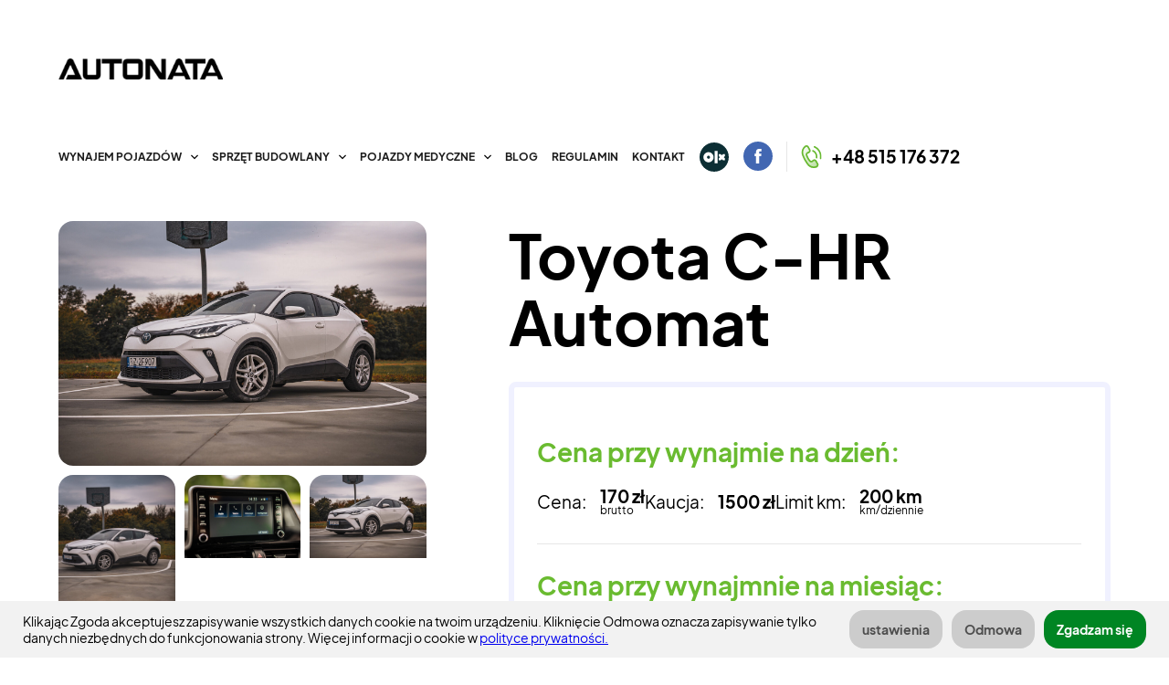

--- FILE ---
content_type: text/html; charset=UTF-8
request_url: https://autonata.pl/toyota-c-hr.html
body_size: 6214
content:
<!DOCTYPE html>
<html lang="pl">

	<head>
			<meta charset="utf-8" />

	<meta name="viewport" content="width=device-width, initial-scale=1.0">
	<meta http-equiv="X-UA-Compatible" content="ie=edge">
	<meta http-equiv="X-FRAME-OPTIONS" content="SAMEORIGIN">
	
	<title>Toyota C-HR Automat</title>
	<meta name="keywords" content="" />
	<meta name="description" content=" Firma Autonata może pochwalić się wyjątkowo szeroką flotą, dzięki czemu bez kłopotu znajdziesz u nas pojazd na miarę swoich aktualnych potrzeb." />
	<meta name="author" content="StudioFabryka.pl" />

	<link rel="canonical" href="https://autonata.pl/toyota-c-hr.html" />

	<meta name="google-site-verification" content="EXsHZKk-F-_kVkG4pqxmFFJv1ylysIYPFG1RQmv8u5g">





	<meta property="og:title" content="Toyota C-HR Automat" />
	<meta property="og:description" content=" Firma Autonata może pochwalić się wyjątkowo szeroką flotą, dzięki czemu bez kłopotu znajdziesz u nas pojazd na miarę swoich aktualnych potrzeb." />
	<meta property="og:image" content="https://autonata.pl/web/photos/39236/DSC04363.jpg" />
	<meta property="og:url" content="https://autonata.pl/toyota-c-hr.html" />
	<meta property="og:type" content="article" />


		<link rel="preload" as="style" href="assets/css/dobry.min.css">
		<link rel="preload" as="style" href="assets/css/helpers.min.css">
		<link rel="preload" as="style" href="assets/css/home.css?241015">
		<link rel="preload" as="style" href="assets/font/stylesheet.css">

		<link rel="stylesheet" href="assets/font/stylesheet.css">

		<link rel="stylesheet" href="assets/css/dobry.min.css">
		<link rel="stylesheet" href="assets/css/home.css?241015">

				<link rel="preload" as="style" href="assets/css/sub.css?241015">
		<link rel="stylesheet" href="assets/css/sub.css?241015">
		
		<link rel="stylesheet" href="assets/css/helpers.min.css">

		<link crossorigin rel="stylesheet" href="https://cdnjs.cloudflare.com/ajax/libs/animate.css/4.1.1/animate.min.css">
		<link crossorigin rel="stylesheet" href="https://cdn.jsdelivr.net/npm/lightgallery.js@1/dist/css/lightgallery.min.css">
		<link crossorigin rel="stylesheet" href="https://cdn.jsdelivr.net/npm/swiper@7/swiper-bundle.min.css">

		<link rel="apple-touch-icon" href="assets/fav/apple-touch-icon.png" />
		<link rel="icon" type="image/png" sizes="32x32" href="assets/fav/favicon-32x32.png" />
		<link rel="icon" type="image/png" sizes="16x16" href="assets/fav/favicon-16x16.png" />
		<link rel="mask-icon" href="assets/fav/safari-pinned-tab.svg" color="#000000" />
		<meta name="msapplication-TileColor" content="#000000" />
		<meta name="theme-color" content="#000000" />

		<!-- Google Tag Manager -->
<script>(function(w,d,s,l,i){w[l]=w[l]||[];w[l].push({'gtm.start':
new Date().getTime(),event:'gtm.js'});var f=d.getElementsByTagName(s)[0],
j=d.createElement(s),dl=l!='dataLayer'?'&l='+l:'';j.async=true;j.src=
'https://www.googletagmanager.com/gtm.js?id='+i+dl;f.parentNode.insertBefore(j,f);
})(window,document,'script','dataLayer','GTM-KHR5CHC');</script>
<!-- End Google Tag Manager -->			</head>

	<body class="sub lang1 ">
		<!-- Google Tag Manager (noscript) -->
<noscript><iframe src=https://www.googletagmanager.com/ns.html?id=GTM-KHR5CHC
height="0" width="0" style="display:none;visibility:hidden"></iframe></noscript>
<!-- End Google Tag Manager (noscript) -->
				
		<nav class="navbar">
			<div class="container">
				<div class="flex items-center justify-between">
					<a href="/" class="navbar-logo">
						<img src="assets/img/logo.svg" alt="" class="navbar-logo-image">
					</a>

					<div class="flex items-center">
						<ul class="navbar-nav hidden lg:flex">
									<li class="nav-dropdown" x-data="{ open: false }" @click.away="open = false">
			<a href="#" @click.prevent="open = !open"  >Wynajem pojazdów</a>
			<ul :class="{'open': open}" x-cloak>
						<li class="nav-dropdown" x-data="{ open: false }" @click.away="open = false" >
							<a href="#" @click.prevent="open = !open">Poznań</a>
							<ul :class="{'open': open}" x-cloak>
																		<li ><a href="wynajem-samochodow-osobowych-poznan.html">Wynajem samochodów osobowych Poznań</a></li>
																		<li ><a href="wynajem-samochodow-premium-poznan.html">Wynajem samochodów premium Poznań</a></li>
																		<li ><a href="wynajem-aut-dostawczych-poznan.html">Wynajem aut dostawczych Poznań</a></li>
																		<li ><a href="wynajem-busow-9-osobowych-poznan.html">Wynajem busów 9 osobowych Poznań</a></li>
															</ul>
						</li>
															<li class="nav-dropdown" x-data="{ open: false }" @click.away="open = false" >
							<a href="#" @click.prevent="open = !open">Bydgoszcz</a>
							<ul :class="{'open': open}" x-cloak>
																		<li ><a href="wynajem-samochodow-osobowych-bydgoszcz.html">Wynajem samochodów osobowych Bydgoszcz</a></li>
																		<li ><a href="wynajem-samochodow-premium-bydgoszcz.html">Wynajem samochodów premium Bydgoszcz</a></li>
																		<li ><a href="wynajem-aut-dostawczych-bydgoszcz.html">Wynajem aut dostawczych Bydgoszcz</a></li>
																		<li ><a href="wynajem-busow-9-osobowych-bydgoszcz.html">Wynajem busów 9 osobowych Bydgoszcz</a></li>
															</ul>
						</li>
															<li class="nav-dropdown" x-data="{ open: false }" @click.away="open = false" >
							<a href="#" @click.prevent="open = !open">Gniezno</a>
							<ul :class="{'open': open}" x-cloak>
																		<li ><a href="wynajem-samochodow-osobowych-gniezno.html">Wynajem samochodów osobowych Gniezno</a></li>
																		<li ><a href="wynajem-samochodow-premium-gniezno.html">Wynajem samochodów premium Gniezno</a></li>
																		<li ><a href="wynajem-aut-dostawczych-gniezno.html">Wynajem aut dostawczych Gniezno</a></li>
																		<li ><a href="wynajem-busow-9-osobowych-gniezno.html">Wynajem busów 9 osobowych Gniezno</a></li>
															</ul>
						</li>
												</ul>
		</li>
			<li class="nav-dropdown" x-data="{ open: false }" @click.away="open = false">
			<a href="#" @click.prevent="open = !open"  >Sprzęt budowlany</a>
			<ul :class="{'open': open}" x-cloak>
 
						<li ><a href="minikoparki.html">Minikoparki</a></li>
				 
						<li ><a href="ladowarki.html">Ładowarki</a></li>
							</ul>
		</li>
			<li class="nav-dropdown" x-data="{ open: false }" @click.away="open = false">
			<a href="#" @click.prevent="open = !open"  >Pojazdy medyczne</a>
			<ul :class="{'open': open}" x-cloak>
 
						<li ><a href="Wynajem.html">Wynajem</a></li>
				 
						<li ><a href="Transport-medyczny_6c7.html">Transport medyczny</a></li>
							</ul>
		</li>
			<li>
			<a href="blog.html" >Blog</a>
		</li>
		<li>
			<a href="regulamin.html" >Regulamin</a>
		</li>
		<li>
			<a href="kontakt.html" >Kontakt</a>
		</li>
						</ul>

						<div class="flex items-center ml-30">
							<a href="https://autonata.olx.pl/" target="_blank" rel="noopener noreferrer" class="mr-15"><img src="assets/img/olx-icon.svg" alt="OLX" class="block"></a>
							<a href="https://www.facebook.com/autonataautonata" target="_blank" rel="noopener noreferrer"><img src="assets/img/fb-icon.svg" alt="FB" class="block"></a>
							<a href="tel:+48515176372" class="tel flex items-center"><img src="assets/img/tel-icon.svg" alt="" class="block mr-10"> <span>+48 515 176 372</span></a>
						</div>

						<div class="mobile-menu lg:hidden" x-data="{open: false}" @click.away="open = false">
							<button class="mobile-menu-toggler" @click="open = !open" :class="{'active-toggler': open}">
								<strong class="hidden">menu</strong>
								<div></div>
								<div></div>
								<div></div>
							</button>
							<ul class="mobile-nav" :class="{'show': open}">
										<li x-data="{open: false}" >
			<a href="#" @click.prevent="open = !open">Wynajem pojazdów</a>
			<ul x-show.transition="open">
						<li >
							<a href="wynajem-gniezno.html" role="button" aria-haspopup="true" aria-expanded="false">Poznań</a>
							<ul class="dropdown">

																		<li ><a href="wynajem-samochodow-osobowych-poznan.html">Wynajem samochodów osobowych Poznań</a></li>
																											<li ><a href="wynajem-samochodow-premium-poznan.html">Wynajem samochodów premium Poznań</a></li>
																											<li ><a href="wynajem-aut-dostawczych-poznan.html">Wynajem aut dostawczych Poznań</a></li>
																											<li ><a href="wynajem-busow-9-osobowych-poznan.html">Wynajem busów 9 osobowych Poznań</a></li>
																								</ul>
						</li>
															<li >
							<a href="wynajem-autobusow-krobia.html" role="button" aria-haspopup="true" aria-expanded="false">Bydgoszcz</a>
							<ul class="dropdown">

																		<li ><a href="wynajem-samochodow-osobowych-bydgoszcz.html">Wynajem samochodów osobowych Bydgoszcz</a></li>
																											<li ><a href="wynajem-samochodow-premium-bydgoszcz.html">Wynajem samochodów premium Bydgoszcz</a></li>
																											<li ><a href="wynajem-aut-dostawczych-bydgoszcz.html">Wynajem aut dostawczych Bydgoszcz</a></li>
																											<li ><a href="wynajem-busow-9-osobowych-bydgoszcz.html">Wynajem busów 9 osobowych Bydgoszcz</a></li>
																								</ul>
						</li>
															<li >
							<a href="gniezno.html" role="button" aria-haspopup="true" aria-expanded="false">Gniezno</a>
							<ul class="dropdown">

																		<li ><a href="wynajem-samochodow-osobowych-gniezno.html">Wynajem samochodów osobowych Gniezno</a></li>
																											<li ><a href="wynajem-samochodow-premium-gniezno.html">Wynajem samochodów premium Gniezno</a></li>
																											<li ><a href="wynajem-aut-dostawczych-gniezno.html">Wynajem aut dostawczych Gniezno</a></li>
																											<li ><a href="wynajem-busow-9-osobowych-gniezno.html">Wynajem busów 9 osobowych Gniezno</a></li>
																								</ul>
						</li>
												</ul>
		</li>
			<li x-data="{open: false}" >
			<a href="#" @click.prevent="open = !open">Sprzęt budowlany</a>
			<ul x-show.transition="open">
						<li ><a href="minikoparki.html">Minikoparki</a></li>
										<li ><a href="ladowarki.html">Ładowarki</a></li>
							</ul>
		</li>
			<li x-data="{open: false}" >
			<a href="#" @click.prevent="open = !open">Pojazdy medyczne</a>
			<ul x-show.transition="open">
						<li ><a href="Wynajem.html">Wynajem</a></li>
										<li ><a href="Transport-medyczny_6c7.html">Transport medyczny</a></li>
							</ul>
		</li>
			<li >
			<a href="blog.html">Blog</a>
		</li>
		<li >
			<a href="regulamin.html">Regulamin</a>
		</li>
		<li >
			<a href="kontakt.html">Kontakt</a>
		</li>

							</ul>
						</div>
					</div>
				</div>


			</div>
		</nav>


		<div class="container lightUp--ready" x-data="{v: 0}" x-intersect="v=1" :class="v && 'lightUp'">
	<div class="flex col md:row">
		<aside class="w-full md:w-5-12">
			<div class="gallery grid grid-cols-2 md:grid-cols-3">
							<a href="web/photos/39236/DSC04363.jpg" >
						<img src="web/photos/39236/DSC04363.jpg" /></a>
			

									<a href="web/photos/39236/DSC04369-36404.jpg" title="" data-sub-html="">
						<img src="web/photos/39236/DSC04369-36404.jpg" alt=""></a>
									<a href="web/photos/39236/DSC04348-62572.jpg" title="" data-sub-html="">
						<img src="web/photos/39236/sm_DSC04348-62572.jpg" alt=""></a>
									<a href="web/photos/39236/DSC04363-77931.jpg" title="" data-sub-html="">
						<img src="web/photos/39236/sm_DSC04363-77931.jpg" alt=""></a>
									<a href="web/photos/39236/DSC04355-48716.jpg" title="" data-sub-html="">
						<img src="web/photos/39236/sm_DSC04355-48716.jpg" alt=""></a>
									<a href="web/photos/39236/DSC04340-52757.jpg" title="" data-sub-html="">
						<img src="web/photos/39236/sm_DSC04340-52757.jpg" alt=""></a>
									<a href="web/photos/39236/DSC04347-74643.jpg" title="" data-sub-html="">
						<img src="web/photos/39236/sm_DSC04347-74643.jpg" alt=""></a>
									<a href="web/photos/39236/DSC04339-32639.jpg" title="" data-sub-html="">
						<img src="web/photos/39236/sm_DSC04339-32639.jpg" alt=""></a>
									<a href="web/photos/39236/DSC04333-23638.jpg" title="" data-sub-html="">
						<img src="web/photos/39236/sm_DSC04333-23638.jpg" alt=""></a>
									<a href="web/photos/39236/DSC04330-65941.jpg" title="" data-sub-html="">
						<img src="web/photos/39236/sm_DSC04330-65941.jpg" alt=""></a>
									<a href="web/photos/39236/DSC04332-13780.jpg" title="" data-sub-html="">
						<img src="web/photos/39236/sm_DSC04332-13780.jpg" alt=""></a>
									<a href="web/photos/39236/DSC04325-11129.jpg" title="" data-sub-html="">
						<img src="web/photos/39236/sm_DSC04325-11129.jpg" alt=""></a>
									<a href="web/photos/39236/DSC04312-84769.jpg" title="" data-sub-html="">
						<img src="web/photos/39236/sm_DSC04312-84769.jpg" alt=""></a>
									<a href="web/photos/39236/DSC04323-49946.jpg" title="" data-sub-html="">
						<img src="web/photos/39236/sm_DSC04323-49946.jpg" alt=""></a>
									<a href="web/photos/39236/DSC04281-31066.jpg" title="" data-sub-html="">
						<img src="web/photos/39236/sm_DSC04281-31066.jpg" alt=""></a>
									<a href="web/photos/39236/DSC04297-63054.jpg" title="" data-sub-html="">
						<img src="web/photos/39236/sm_DSC04297-63054.jpg" alt=""></a>
									<a href="web/photos/39236/DSC04282-13171.jpg" title="" data-sub-html="">
						<img src="web/photos/39236/sm_DSC04282-13171.jpg" alt=""></a>
									<a href="web/photos/39236/DSC04295-29218.jpg" title="" data-sub-html="">
						<img src="web/photos/39236/sm_DSC04295-29218.jpg" alt=""></a>
							</div>
		</aside>

		<main class="w-full md:w-7-12">
			<section id="main" class="dane">
				<h1>Toyota C-HR Automat</h1>


				<div class="dane-table">
					<h3 class="h4">Cena przy wynajmie na dzień:</h3>
											<div class="flex items-center mb-30 gap-60">
							<div class="flex items-center">
								<h5 class="my-0 mr-15">Cena:</h5>
								<div class="card-price flex col items-start">
									<strong>170 zł</strong>
									<small>brutto</small>
								</div>
							</div>

												<div class="flex items-center">
								<h5 class="my-0 mr-15">Kaucja:</h5>
								<div class="card-price flex col items-start">
									<strong>1500 zł</strong>
									<!-- <small>zł brutto</small> -->
								</div>
							</div>
												<div class="flex items-center">
								<h5 class="my-0 mr-15">Limit km:</h5>
								<div class="card-price flex col items-start">
									<strong>200 km </strong>
									<small>km/dziennie</small>
								</div>
							</div>
										</div>

					<hr>

					<h3 class="h4">Cena przy wynajmnie na miesiąc:</h3>

					<div class="flex items-center mb-30 gap-60">
												<div class="flex items-center">
								<h5 class="my-0 mr-15">Cena:</h5>
								<div class="card-price flex col items-start">
									<strong>3000 zł</strong>
									<small>netto</small>
								</div>
							</div>
																	<div class="flex items-center">
								<h5 class="my-0 mr-15">Kaucja:</h5>
								<div class="card-price flex col items-start">
									<!-- <strong>netto</strong> -->
									<strong>1500 zł</strong>
									<!-- <small>netto</small> -->
								</div>
							</div>
																	<div class="flex items-center">
								<h5 class="my-0 mr-15">Limit km:</h5>
								<div class="card-price flex col items-start">
									<strong>3000 km</strong>
									<small>km/miesiąc</small>
								</div>
							</div>
					


					</div>
									</div>


				<p>Jeśli szukasz samochodu, kt&oacute;ry jest zar&oacute;wno ekologiczny, jak i&nbsp;stylowy, zapoznaj się z&nbsp;naszą Toyotą C-HR Hybrydową! Ta nowoczesna i&nbsp;innowacyjna maszyna łączy w&nbsp;sobie wygodę i&nbsp;wydajność, a&nbsp;jednocześnie jest bardziej przyjazna dla środowiska niż tradycyjne samochody benzynowe.</p>
<p>Wyposażona w&nbsp;hybrydowy silnik i&nbsp;automatyczną skrzynię bieg&oacute;w, nasza Toyota C-HR jest łatwa w&nbsp;prowadzeniu i&nbsp;zapewnia płynną jazdę. Jej stylowy i&nbsp;nowoczesny design oraz wygodne i&nbsp;przestronne wnętrze sprawią, że będziesz się czuć jak w&nbsp;prawdziwym luksusowym samochodzie.</p>
<p>A co najlepsze, możesz wynająć naszą Toyotę C-HR Hybrydową w&nbsp;bardzo atrakcyjnej cenie! Nie czekaj dłużej i&nbsp;zarezerwuj sw&oacute;j wymarzony samoch&oacute;d już dziś. Ciesz się wszystkimi korzyściami, jakie oferuje ta ekologiczna i&nbsp;stylowa maszyna.</p>							</section>

			<section id="form" class="p-15 md:p-30 bg-light rounded mt-30">
						<h3 class="mt-0">Zapytaj o dostępność</h3>
						<form action="#" method="POST" x-data="form" x-init="$el.action = action">
							<input type="hidden" name="hidden#Temat" value="Zapytanie o dostępność Toyota C-HR Automat">
							<div class="flex col md:row">
								<fieldset class="w-full md:w-5-12">
									<div class="flex col">
										<label for="odd">Wybierz oddział <span class="star">*</span></label>
										<select name="Oddzial" id="odd" @blur="validate($event)" @change="validate($event)" required>
											<option value="">wybierz</option>
											<option value="Gniezno">Gniezno</option>
											<option value="Poznan">Poznań</option>
											<option value="Bydgoszcz">Bydgoszcz</option>
										</select>
										<small class="hidden error-msg">Pole wymagane</small>
									</div>
									<div class="flex col">
										<label for="imie">Imię i nazwisko <span class="star">*</span></label>
										<input type="text" name="Imię i nazwisko" @blur="validate($event)" @change="validate($event)" pattern="^\D+$" id="imie" required>
										<small class="hidden error-msg">Pole wymagane</small>
										<input type="hidden" name="key1" @blur="validate($event)" @change="validate($event)" id="key1" required>
									</div>

									<div class="flex col">
										<label for="email">Adres e-mail <span class="star">*</span></label>
										<input type="email" name="Email" @blur="validate($event)" @change="validate($event)" id="email" pattern="[^@\s]+@[^@\s]+\.[^@\s]+" required>
										<small class="hidden error-msg"></small>
									</div>

									<div class="flex col">
										<label for="tel">Telefon kontaktowy</label>
										<input type="tel" name="Telefon" id="tel">
										<input type="hidden" name="key2" value="2ad44" @blur="validate($event)" @change="validate($event)" id="key1" required>
									</div>
								</fieldset>

								<fieldset class="w-full md:w-7-12">
									<label for="od" class="block">Okres wypożyczenia <span class="star">*</span></label>
									<div class="flex col md:row">
										<div class="flex col w-full md:w-6-12">
											<input type="date" name="Okres_wypozyczenia_OD" @blur="validate($event)" @change="validate($event)" id="od" placeholder="Data od" required>
											<small class="hidden error-msg">Pole wymagane</small>
										</div>
										<div class="flex col w-full md:w-6-12">
											<input type="date" name="Okres_wypozyczenia_DO" @blur="validate($event)" @change="validate($event)" id="do" placeholder="Data do" required>
											<small class="hidden error-msg">Pole wymagane</small>
										</div>
									</div>
									<div class="flex col">
										<label for="tresc">Uwagi dodatkowe</label>
										<textarea name="txt#Wiadomość" id="tresc" style="height: 15.55rem;"></textarea>
									</div>
								</fieldset>
							</div>

							<fieldset>
								<div class="flex col">
									<div class="flex flex-nowrap items-start">
										<input type="checkbox" name="RODO" value="Oświadczam, iż zostałem/-am poinformowany/-a, że administratorem podanych przeze mnie danych osobowych jest firma AUTONATA ARTUR KOTECKI, oraz że: czytaj więcejmniej *

przetwarzanie danych osobowych odbywa się zgodnie z art. 6 ust. 1 lit. a Rozporządzenia Parlamentu Europejskiego i Rady (UE) 2016/679 z dnia 27 kwietnia 2016 w sprawie ochrony osób fizycznych w związku z przetwarzaniem danych osobowych i w sprawie swobodnego przepływu takich danych oraz uchylenia dyrektywy 95/46/WE (”RODO”).
podanie danych jest dobrowolne, ale niezbędne w celu kontaktu i/lub przesłania oferty;
posiadam prawo dostępu do treści swoich danych i ich sprostowania, usunięcia, ograniczenia przetwarzania, prawo do przenoszenia danych, prawo do cofnięcia zgody w dowolnym momencie;
szczegółowe informacje zawarte zostały w Polityce Prywatności
" id="zgoda" @blur="validate($event)" @change="validate($event)" class="mt-15 mr-10" required>
										<label for="zgoda" x-data="{more: false}">
											<p>Oświadczam, iż zostałem/-am poinformowany/-a, że administratorem podanych przeze mnie danych osobowych jest firma AUTONATA ARTUR KOTECKI, oraz że: <a href="#" @click.prevent="more = !more">czytaj <span x-show="!more">więcej</span><span x-show="more">mniej</span></a> <span class="star">*</span></p>
<ul x-show="more" class="list-disc">
<li>przetwarzanie danych osobowych odbywa się zgodnie z art. 6 ust. 1 lit. a Rozporządzenia Parlamentu Europejskiego i Rady (UE) 2016/679 z dnia 27 kwietnia 2016 w sprawie ochrony osób fizycznych w związku z przetwarzaniem danych osobowych i w sprawie swobodnego przepływu takich danych oraz uchylenia dyrektywy 95/46/WE (”RODO”).</li>
<li>podanie danych jest dobrowolne, ale niezbędne w celu kontaktu i/lub przesłania oferty;</li>
<li>posiadam prawo dostępu do treści swoich danych i ich sprostowania, usunięcia, ograniczenia przetwarzania, prawo do przenoszenia danych, prawo do cofnięcia zgody w dowolnym momencie;</li>
<li>szczegółowe informacje zawarte zostały w <a class="blank" href="../Polityka-prywatnosci.html">Polityce Prywatności</a></li>
</ul>										</label>
									</div>
									<small class="hidden error-msg"></small>
								</div>

								<div class="flex justify-end">
									<button class="btn" type="submit">Wyślij</button>
								</div>
							</fieldset>
						</form>
				</section>
		</main>
	</div>
</div>
		<footer id="footer">
			<div class="container">
				<div class="flex col md:row py-hsp">
					<div class="w-full md:w-6-12">
						<h5 class="mt-0">Dane kontaktowe</h5>
<p class="lead"><strong>Gniezno</strong> - ul. Kiszkowska 8&nbsp; (Centrum Handlowe Goja)<br>Tel: <a href="tel:0048515176372">515 176 372</a> <br>E-mail: <a href="mailto:biuro@autonata.pl">bok@autonata.pl</a></p>
<p class="lead"><strong>Bydgoszcz</strong> - ul. Sułkowskiego 30/1d (Osiedle Leśne)<br>Tel: <a href="tel:0048515176372">515 176 372</a><br>E-mail: <a href="mailto:biuro@autonata.pl">bok@autonata.pl</a></p>
<p class="lead"><strong>Poznań</strong> - Ul. Głogowska 440 (Galeria A2)</p>
<p class="lead">Tel: 515 176 372<br>E-mail: bok@autonata.pl</p>					</div>
					<div class="w-full md:w-3-12">
						<h5 class="mt-0">Wynajem</h5>
						<ul>
							<li>
								<a href="/Auta-osobowe.html">Auta osobowe</a>
							</li>
							<li>
								<a href="/Auta-dostawcze.html">Auta dostawcze</a>
							</li>
							<li>
								<a href="/Auta-premium.html">Auta premium</a>
							</li>
							<li>
								<a href="/Wynajem.html">Pojazdy medyczne</a>
							</li>
							<li>
								<a href="/Transport-medyczny_6c7.html">Transport medyczny</a>
							</li>
						</ul>
					</div>
					<div class="w-full md:w-3-12">
						<h5 class="mt-0">Informacje</h5>
						<ul>
							<li>
								<a href="#">Cennik</a>
							</li>
							<li>
								<a href="#">O nas</a>
							</li>
							<li>
								<a href="/Regulamin.html">Regulamin</a>
							</li>
							<li>
								<a href="#">Warunki wynajmu</a>
							</li>
						</ul>
					</div>
				</div>
				<hr>
				<div class="flex last items-center justify-between py-40">
					<span class="copy">&copy; 2026 Autonata  <span class="separator">|</span>  <a href="/Polityka-prywatnosci.html">Polityka prywatności</a></span>
					<a href="//studiofabryka.pl" title="strony internetowe, dobry cms" class="madeby mt-20 md:mt-0">
						<small>realizacja 2022</small>
						<img src="assets/img/studiofabryka.svg" width="92" alt="Studio Fabryka, dobre strony internetowe" class="block">
					</a>
				</div>
			</div>
		</footer>


		<script crossorigin="anonymous" src="https://cdn.jsdelivr.net/npm/lightgallery.js@1.4.0/dist/js/lightgallery.min.js"></script>
		<script crossorigin="anonymous" src="https://cdn.jsdelivr.net/npm/swiper@7/swiper-bundle.min.js"></script>
		<script src="assets/js/main.js"></script>

		<!-- ALPINE -->
		<script defer src="https://unpkg.com/@alpinejs/persist@3.x.x/dist/cdn.min.js"></script>
		<script defer src="https://unpkg.com/@alpinejs/intersect@3.x.x/dist/cdn.min.js"></script>
		<script defer src="https://unpkg.com/alpinejs@3.x.x/dist/cdn.min.js"></script>
		<script src="assets/js/alpine.scripts.js"></script>

				
<div class="cookies">
	<div class="cookie-alert flex flex-nowrap items-center justify-between" x-data="{ show: $persist(true) }" x-show="show" @close-all-cookie.window="show = false" x-cloak>
		<div>Klikając Zgoda akceptujesz zapisywanie wszystkich danych cookie na twoim urządzeniu. Kliknięcie Odmowa oznacza zapisywanie tylko danych niezbędnych do funkcjonowania strony.
 Więcej informacji o cookie w <a href="/Polityka-prywatnosci.html">polityce prywatności.</a></div>

		<div class="flex flex-nowrap items-center cookie-alert--buttons">
			<div><a href="#" class="btn secondary" @click.prevent="$dispatch('show-cookie-popup')">ustawienia</a></div>
			<div class="ml-10"><a href="#" class="btn secondary" @click="show=false; setCookie('bannedAllCookies', 1, 365)">Odmowa</a></div>
			<div class="ml-10"><a href="#" class="btn" @click.prevent="show=false">Zgadzam się</a></div>
		</div>
	</div>

	<div class="cookies-popup" x-data="{show: false}" x-cloak x-show="show" @show-cookie-popup.window="show = true" @close-all-cookie.window="show = false">
		<div class="cookies-popup--wrap">
			<a href="#" class="cookies-popup--close" @click.prevent="show=false" title="zamknij">&times;</a>
			<div class="cookies-popup--content">
				<h4>Niezbędne pliki cookies</h4>
				<div class="flex items-start flex-nowrap">
					<div class="w-9-12">
						<p>
							Te pliki cookie są niezbędne do działania strony i nie można ich wyłączyć. Służą na przykład do utrzymania zawartości koszyka użytkownika. Możesz ustawić przeglądarkę tak, aby blokowała te pliki cookie, ale wtedy strona nie będzie działała poprawnie.						</p>
					</div>
					<div class="w-3-12">
						<strong>Zawsze aktywne</strong>
					</div>
				</div>

				<form action="#" method="post" x-data="{
					bannedAnalyticsCookie: false,
					bannedAdvCookies: false,
				}" @submit.prevent>
					<h4>Analityczne pliki cookie</h4>
					<div class="flex items-start flex-nowrap">
						<div class="w-9-12">
							<p>
								Te pliki cookie pozwalają liczyć wizyty i źródła ruchu. Dzięki tym plikom wiadomo, które strony są bardziej popularne i w jaki sposób poruszają się odwiedzający stronę. Wszystkie informacje gromadzone przez te pliki cookie są anonimowe.							</p>
						</div>
						<div class="w-3-12">
							<input type="checkbox" name="bannedAnalyticsCookie" @change="bannedAnalyticsCookie = !bannedAnalyticsCookie" id="analcook" checked>
							<label for="analcook" class="hidden">Te pliki cookie pozwalają liczyć wizyty i źródła ruchu. Dzięki tym plikom wiadomo, które strony są bardziej popularne i w jaki sposób poruszają się odwiedzający stronę. Wszystkie informacje gromadzone przez te pliki cookie są anonimowe.</label>
						</div>
					</div>
					<div class="flex justify-end">
						<button type="submit" class="btn" @click.prevent="bannedAnalyticsCookie ? setCookie('bannedAnalyticsCookie', 1, 365) : false; bannedAdvCookies ? setCookie('bannedAdvCookies', 1, 365) : false; $dispatch('close-all-cookie')">Zapisz ustawienia</button>
					</div>
				</form>
			</div>
		</div>
		<div class="cookies-popup--backdrop" @click="show=false"></div>
	</div>
</div>

<script>
	function setCookie(name,value,days) {
		var expires = "";
		if (days) {
			var date = new Date();
			date.setTime(date.getTime() + (days*24*60*60*1000));
			expires = "; expires=" + date.toUTCString();
		}
		document.cookie = name + "=" + (value || "")  + expires + "; path=/";
	}
</script>
<style>[x-cloak] {display:none !important}</style>


					</body>

</html>

--- FILE ---
content_type: text/css
request_url: https://autonata.pl/assets/css/dobry.min.css
body_size: 4016
content:
@import url(_config.css);
article,aside,details,figcaption,figure,footer,header,hgroup,main,nav,section,summary{display:block}*{box-sizing:border-box;outline:0!important}[x-cloak]{display:none}audio,canvas,video{display:inline-block}audio:not([controls]){display:none;height:0}[hidden],template{display:none}html{scroll-behavior:smooth;font-family:sans-serif;-ms-text-size-adjust:100%;-webkit-text-size-adjust:100%}body{margin:0}a{background:0 0}a:focus{outline:thin dotted}a:active,a:hover{outline:0}h1{font-size:2em;margin:.67em 0}abbr[title]{border-bottom:1px dotted}b,strong{font-weight:700}dfn{font-style:italic}hr{-moz-box-sizing:content-box;box-sizing:content-box;height:0}mark{background:#ff0;color:#000}code,kbd,pre,samp{font-family:monospace,serif;font-size:1em}pre{white-space:pre-wrap}q{quotes:"\201C""\201D""\2018""\2019"}small{font-size:.75rem;display:inherit}sub,sup{font-size:75%;line-height:0;position:relative;vertical-align:baseline}sup{top:-.5em}sub{bottom:-.25em}img{border:0}svg:not(:root){overflow:hidden}figure{margin:0}fieldset{border:1px solid silver;margin:0 2px;padding:.35em .625em .75em}legend{border:0;padding:0}button,input,select,textarea{font-family:inherit;font-size:100%;margin:0}button,input{line-height:normal}button,select{text-transform:none}button,html input[type=button],input[type=reset],input[type=submit]{-webkit-appearance:button;cursor:pointer}button[disabled],html input[disabled]{cursor:default}input[type=checkbox],input[type=radio]{box-sizing:border-box;padding:0}input[type=search]{-webkit-appearance:textfield;-moz-box-sizing:content-box;-webkit-box-sizing:content-box;box-sizing:content-box}input[type=search]::-webkit-search-cancel-button,input[type=search]::-webkit-search-decoration{-webkit-appearance:none}button::-moz-focus-inner,input::-moz-focus-inner{border:0;padding:0}textarea{overflow:auto;vertical-align:top}table{border-collapse:collapse;border-spacing:0}.hidden{display:none}body{line-height:var(--lineHeight);color:var(--textColor);font-family:var(--font)}.text-left{text-align:left}.text-right{text-align:right}.text-center{text-align:center}.text-justify{text-align:justify}.line-height{line-height:var(--lineHeight)}.line-height-sm{line-height:1.1}.line-height-lg{line-height:2}.letter-spacing-1{letter-spacing:1px}.letter-spacing-2{letter-spacing:2px}.letter-spacing-3{letter-spacing:3px}.letter-spacing-4{letter-spacing:4px}.letter-spacing-5{letter-spacing:5px}.letter-spacing-6{letter-spacing:6px}.letter-spacing-7{letter-spacing:7px}.letter-spacing-8{letter-spacing:8px}.letter-spacing-9{letter-spacing:9px}.letter-spacing-10{letter-spacing:10px}h1,h2,h3,h4,h5,h6{line-height:1.1;margin-top:30px;margin-bottom:20px;font-family:var(--fontTitle)}.h1,h1{font-size:var(--h1)}.h2,h2{font-size:var(--h2)}.h3,h3{font-size:var(--h3)}.h4,h4{font-size:var(--h4)}.h5,h5{font-size:var(--h5)}.h6,h6{font-size:var(--h6)}h1 em,h2 em,h3 em,h4 em,h5 em,h6 em{font-style:normal;color:var(--primary)}main a{color:var(--linkColor);transition:all .2s;text-decoration:none}.text-sm{font-size:.875rem}.text-lg{font-size:1.125rem}.text-xl{font-size:1.25rem}.lead{font-size:var(--leadSize);line-height:1.85}.thin{font-weight:100}.light{font-weight:300}.semibold{font-weight:600}.bold{font-weight:700}.black{font-weight:900}.italic{font-style:italic}.line-through{text-decoration:line-through}.text-primary{color:var(--primary)}.text-secondary{color:var(--secondary)}.text-white{color:#fff}.text-black{color:#000}.bg-primary{background-color:var(--primary)}.bg-secondary{background-color:var(--secondary)}.bg-light{background-color:var(--bgLight)}.glassy{backdrop-filter:blur(5px)}.glassy-sm{backdrop-filter:blur(2.5px)}.glassy-lg{backdrop-filter:blur(10px)}.grayscale{filter:grayscale(1)}.invert{filter:invert(1)}.mix-color{mix-blend-mode:color}.mix-color-burn{mix-blend-mode:color-burn}.mix-color-dodge{mix-blend-mode:color-dodge}.mix-lighten{mix-blend-mode:lighten}.mix-darken{mix-blend-mode:darken}.mix-exclusion{mix-blend-mode:exclusion}.mix-difference{mix-blend-mode:difference}.mix-hue{mix-blend-mode:hue}.mix-multiply{mix-blend-mode:multiply}.mix-overlay{mix-blend-mode:overlay}.rounded{border-radius:var(--borderRadius)}.rounded-sm{border-radius:calc(var(--borderRadius)/ 2)}.rounded-lg{border-radius:calc(var(--borderRadius) * 2)}.circle{border-radius:100%}.border{border:1px solid var(--borderColor)}.border-2{border:2px solid var(--borderColor)}.border-3{border:3px solid var(--borderColor)}.border-4{border:4px solid var(--borderColor)}.border-5{border:5px solid var(--borderColor)}.border-white{border:1px solid #fff}.border-white-2{border:2px solid #fff}.border-white-3{border:3px solid #fff}.border-white-4{border:4px solid #fff}.border-white-5{border:5px solid #fff}.border-black{border:1px solid #000}.border-black-2{border:2px solid #000}.border-black-3{border:3px solid #000}.border-black-4{border:4px solid #000}.border-black-5{border:5px solid #000}hr{display:block;width:100%;height:1px;border:0;background-color:var(--borderColor);margin:var(--hrDefaultMargins) 0}.list-square{list-style:square}.list-disc{list-style:disc}.list-circle{list-style:circle}.list-latin{list-style:lower-latin}.list-roman{list-style:lower-roman}.list-circle li::marker,.list-disc li::marker,.list-latin li::marker,.list-roman li::marker,.list-square li::marker,ol li::marker,ul li::marker{color:var(--primary)}.uppercase{text-transform:uppercase}.capitalize{text-transform:capitalize}sup{font-size:.7rem;vertical-align:super}table{border-collapse:collapse;border-spacing:0}td,th{border:1px solid var(--borderColor);padding:1rem}table.simple td,table.simple th{border:0;border-bottom:1px solid var(--borderColor);transition:all var(--fasterSpeed)}table.simple th{background-color:var(--borderColor)}.simple.zebra th{color:#fff;background-color:var(--primary)}.simple.zebra tr:nth-child(even) td{background-color:var(--borderColor)}table.hover tr:hover td{background-color:hsla(0,0%,0%,.05)}.fluid,.gallery a,.gallery img{display:block;max-width:100%}.hero{display:block;max-width:100%}.thumbnail{display:block;max-width:50%}.thumbnail.right{float:right;margin:0 0 30px 30px}.thumbnail.left{float:left;margin:0 30px 30px 0}.nav-dropdown>a{display:flex;align-items:center}.nav-dropdown>a::after{content:'';width:8px;height:8px;display:block;margin-left:10px;background-repeat:no-repeat;background-size:contain;background-position:center;background-image:url([data-uri])}.block{display:block}.flex{display:flex;flex-wrap:wrap}.grid{display:grid}.inline-flex{display:inline-flex}.inline-block{display:inline-block}.inline{display:inline}.items-start{align-items:flex-start}.items-end{align-items:flex-end}.items-center{align-items:center}.items-stretch{align-items:stretch}.justify-start{justify-content:flex-start}.justify-end{justify-content:flex-end}.justify-center{justify-content:center}.justify-between{justify-content:space-between}.justify-around{justify-content:space-around}.justify-evenly{justify-content:space-evenly}.grow{flex-grow:1}.no-grow{flex-grow:0}.shrink{flex-shrink:1}.no-shrink{flex-shrink:0}.object-contain{object-fit:contain}.object-cover{object-fit:cover}.object-center{object-position:center}.object-top{object-position:top}.object-right{object-position:right}.object-bottom{object-position:bottom}.object-left{object-position:left}.container{margin:0 auto}.container-fluid{width:100%;padding:0 var(--gap)}.muted,.text-muted{opacity:.5}.grid-cols-1{grid-template-columns:1fr;gap:var(--gap)}.grid-cols-2{grid-template-columns:repeat(2,1fr);gap:var(--gap)}.grid-cols-3{grid-template-columns:repeat(3,1fr);gap:var(--gap)}.grid-cols-4{grid-template-columns:repeat(4,1fr);gap:var(--gap)}.grid-cols-5{grid-template-columns:repeat(5,1fr);gap:var(--gap)}.grid-cols-6{grid-template-columns:repeat(6,1fr);gap:var(--gap)}.grid-cols-7{grid-template-columns:repeat(7,1fr);gap:var(--gap)}.grid-cols-8{grid-template-columns:repeat(8,1fr);gap:var(--gap)}.grid-cols-9{grid-template-columns:repeat(9,1fr);gap:var(--gap)}.grid-cols-10{grid-template-columns:repeat(10,1fr);gap:var(--gap)}.grid-cols-11{grid-template-columns:repeat(11,1fr);gap:var(--gap)}.grid-cols-12{grid-template-columns:repeat(12,1fr);gap:var(--gap)}.row{flex-direction:row;margin-left:calc(var(--gap)/ 2 * -1);margin-right:calc(var(--gap)/ 2 * -1)}.row-reverse{flex-direction:row-reverse;margin-left:calc(var(--gap)/ 2 * -1);margin-right:calc(var(--gap)/ 2 * -1)}.col{flex-direction:column}.col-reverse{flex-direction:column-reverse}.flex-wrap{flex-wrap:wrap}.flex-nowrap{flex-wrap:nowrap}.w-same{flex:1}.lg\:row-reverse>[class*=w-],.lg\:row>[class*=w-],.md\:row-reverse>[class*=w-],.md\:row>[class*=w-],.row-reverse>[class*=w-],.row>[class*=w-],.sm\:row-reverse>[class*=w-],.sm\:row>[class*=w-],.xl\:row-reverse>[class*=w-],.xl\:row>[class*=w-],.xs\:row-reverse>[class*=w-],.xs\:row>[class*=w-]{box-sizing:border-box;padding-left:calc(var(--gap)/ 2);padding-right:calc(var(--gap)/ 2)}.w-1-12{width:8.33333%;max-width:8.33333%;flex-basis:8.33333%}.w-2-12{width:16.666%;max-width:16.666%;flex-basis:16.666%}.w-3-12{width:25%;max-width:25%;flex-basis:25%}.w-4-12{width:33.333%;max-width:33.333%;flex-basis:33.333%}.w-5-12{width:41.66666666%;max-width:41.66666666%;flex-basis:41.66666666%}.w-6-12{width:50%;max-width:50%;flex-basis:50%}.w-7-12{width:58.33333333%;max-width:58.33333333%;flex-basis:58.33333333%}.w-8-12{width:66.66666667%;max-width:66.66666667%;flex-basis:66.66666667%}.w-9-12{width:75%;max-width:75%;flex-basis:75%}.w-10-12{width:83.333333333%;max-width:83.333333333%;flex-basis:83.333333333%}.w-11-12{width:91.666666666%;max-width:91.666666666%;flex-basis:91.666666666%}.w-full{width:100%}.h-full{height:100%}.w-screen{width:100vw}.h-screen{height:100vh}.max-w-full{max-width:100%}.max-h-full{max-height:100%}.max-w-screen{max-width:100vw}.max-h-screen{max-height:100vw}.w-auto{width:auto}.h-auto{height:auto}.overflow-hidden{overflow:hidden}.overflow-x-hidden{overflow-x:hidden}.overflow-y-hidden{overflow-y:hidden}.btn{border:0;display:inline-flex;color:var(--btnColor);text-decoration:none;line-height:1;transition:all var(--fasterSpeed) var(--ease);background-color:var(--primary)}.btn.secondary{background-color:var(--secondary)}.btn:hover{background-color:var(--primaryLight)}.btn:focus{background-color:var(--primaryDark)}.btn.shadow{box-shadow:0 0 0 transparent}.btn.shadow:hover{box-shadow:0 0 15px hsla(0,0%,0%,.2)}.btn.shadow:focus{box-shadow:0 0 5px hsla(0,0%,0%,.1)}.btn.slider{background-color:transparent;position:relative}.btn.slider::after,.btn.slider::before{content:'';top:0;bottom:0;z-index:-1;position:absolute;transition:all var(--fastSpeed) var(--easeOutExpo)}.btn.slider::before{left:0;right:100%;background-color:var(--primaryDark)}.btn.slider::after{background-color:var(--primary);left:0;right:0}.btn.slider:focus::before,.btn.slider:hover::before{right:0}.btn.slider:focus::before,.btn.slider:hover::before{left:100%}.easeOutQuart{transition-timing-function:var(--easeOutQuart)}.easeOutQuint{transition-timing-function:var(--easeOutQuint)}.easeOutExpo{transition-timing-function:var(--easeOutExpo)}.easeOutCirc{transition-timing-function:var(--easeOutCirc)}.easeOutBack{transition-timing-function:var(--easeOutBack)}.easeOutCubic{transition-timing-function:var(--easeOutCubic)}.speed-turtle{transition-duration:var(--turtleSpeed)}.speed-slow{transition-duration:var(--slowSpeed)}.speed-normal{transition-duration:var(--normalSpeed)}.speed-fast{transition-duration:var(--fastSpeed)}.speed-faster{transition-duration:var(--fasterSpeed)}.speed-ultra{transition-duration:var(--ultraSpeed)}.transition-all{transition:all}.transition-transform{transition:transform}.transition-opacity{transition:opacity}.transition-color{transition:color}.will-change-auto{will-change:auto}.will-change-content{will-change:contents}.will-change-scroll{will-change:scroll-position}.relative{position:relative}.absolute{position:absolute}.fixed{position:fixed}.sticky{position:sticky}.pagination{display:flex}.pagination li{display:none}.pagination .active,.pagination .insertPage,.pagination li:first-child,.pagination li:last-child{display:block}.pagination a,.pagination input{display:flex;align-items:center;justify-content:center;width:30px;height:30px;margin:0 5px;padding:0;text-align:center;color:#e1e1e1;border:1px solid #e1e1e1;transition:all .2s}.pagination a:focus,.pagination a:hover,.pagination input:focus,.pagination input:hover{color:var(--primary);border:1px solid var(--primary)}.pagination input::placeholder{color:#e1e1e1;font-size:16px;font-weight:500}.pagination .active a{border:1px solid var(--primary);background:var(--primary);color:#fff;cursor:text}.pagination .insertPage+.insertPage{display:none}.fb_slider_right{position:fixed;top:180px;right:-320px;z-index:10000;width:348px;height:100px;overflow:hidden;transition:all .3s var(--ease);-o-transition:all .3s var(--ease);-ms-transition:all .3s var(--ease);-moz-transition:all .3s var(--ease);-webkit-transition:all .3s var(--ease)}.fb_slider_right .sliderbody{float:left;width:320px}.fb_slider_right:hover{right:0;height:100%}.fb_slider_right .button,.fb_slider_right iframe{float:left;background:#fff}.floating-widgets{position:fixed;right:15px;bottom:15px;z-index:9999}.floating-widgets a img{background-color:#fff;border-radius:50%;padding:1px}.floating-widgets a,.floating-widgets img{display:block;transition:all .2s ease}.floating-widgets a:not(:last-child){margin-bottom:15px}.floating-widgets a:hover{filter:brightness(.98)}iframe[src*="https://www.youtube.com"]{width:100%;height:auto;aspect-ratio:16/9}.lightUp--ready{transform:translateY(50px);opacity:0}.lightUp{animation:lightup .6s ease-out 1 forwards}.lightDown--ready{transform:translateY(-50px);opacity:0}.lightDown{animation:lightdown .6s ease-out 1 forwards}.lightLeft--ready{transform:translateX(-50px);opacity:0}.lightLeft{animation:lightleft .6s ease-out 1 forwards}.lightRight--ready{transform:translateX(50px);opacity:0}.lightRight{animation:lightright .6s ease-out 1 forwards}@keyframes lightup{from{transform:translateY(50px);opacity:0}to{transform:translateY(0);opacity:1}}@keyframes lightdown{from{transform:translateY(-50px);opacity:0}to{transform:translateY(0);opacity:1}}@keyframes lightleft{from{transform:translateX(-50px);opacity:0}to{transform:translateX(0);opacity:1}}@keyframes lightright{from{transform:translateX(50px);opacity:0}to{transform:translateX(0);opacity:1}}

--- FILE ---
content_type: text/css
request_url: https://autonata.pl/assets/css/home.css?241015
body_size: 3318
content:
@import url('./_config.css');
@import url('./cookies.css');

[x-cloak] {
	display: none !important;
}

h1, h2, h3, h4, h5, h6 {font-weight: var(--titleWeight)}
b, strong {font-weight: var(--boldWeight)}

.container {
	max-width: 90%;
	width: var(--containerWidth);
}

.btn {
	padding: 1.5em 2.3em;
	font-size: .875rem;
	font-weight: bold;
	border-radius: 1rem;
	-webkit-border-radius: 1rem;
	-moz-border-radius: 1rem;
	-ms-border-radius: 1rem;
	-o-border-radius: 1rem;
}




/*
			N A V B A R
*/

.navbar {
	background-color: #fff;
	position: sticky;
	top: 0;
	width: 100%;
	z-index: 999;
	transition: all .3s;
	-webkit-transition: all .3s;
	-moz-transition: all .3s;
	-ms-transition: all .3s;
	-o-transition: all .3s;
}

.affix {
	box-shadow: 0 0 30px hsl(0 0% 0% / .1);
}

.navbar-logo {
	margin: 64px 0;
	transition: all .3s;
	-webkit-transition: all .3s;
	-moz-transition: all .3s;
	-ms-transition: all .3s;
	-o-transition: all .3s;
}

.affix .navbar-logo {margin: 10px 0;}

.navbar-logo-image {
	display: block;
	height: 32px;
	transition: all .3s;
	-webkit-transition: all .3s;
	-moz-transition: all .3s;
	-ms-transition: all .3s;
	-o-transition: all .3s;
}

.affix .navbar-logo-image {height: 25px;}




/*
			MARK: NAVBAR
*/

.navbar-nav {
	margin: 0;
	padding: 0;
	list-style: none;
	align-items: center;
}

.navbar-nav li {
	list-style: none;
	display: block;
	position: relative;
	margin: 0;
	padding: 0;
}

.navbar-nav > li:not(:first-child) {
	padding-left: var(--navMargin);
}

.navbar-nav a {
	will-change: auto;
}

.navbar-nav > li > a {
	color: hsl(0, 0%, 11%);
	font-size: 0.875rem;
	text-transform: uppercase;
	font-weight: 700;
	display: inline-flex;
	text-decoration: none;
	padding: 10px 0;
	transition: all .2s;
	outline: none;
	position: relative;
	overflow: hidden;
}
/*
.nav-dropdown > a::after {
	filter: invert(1);
} */


.navbar-nav a::before {
	content: '';
	display: block;
	position: absolute;
	bottom: 0;
	left: -100%;
	width: 100%;
	height: 2px;
	will-change: transform;
	background-color: var(--primary);
	transition: all .2s var(--ease);
}


.navbar-nav a:focus::before,
.navbar-nav a:hover::before,
.navbar-nav .nav-active::before {
	left: 0;
}

.navbar-nav .nav-active {
	color: var(--primary);
}

.navbar-nav ul {
	position: absolute;
	display: none;
	top: 100%;
	left: var(--navMargin);
	margin: 0;
	padding: 10px;
	min-width: 250px;
	background-color: white;
	box-shadow: 0 10px 30px hsla(0, 0%, 0%, .2);
}

.navbar-nav ul a {
	padding: 10px 15px;
	display: flex;
	font-size: 0.875rem;
	color: var(--textColor);
	justify-content: space-between;
	text-decoration: none;
	overflow: hidden;
	line-height: 1.3;
	transition: all .3s var(--ease);
}

.navbar-nav ul a::after {
	transform: rotate(-90deg);
}

.navbar-nav ul a::before {
	content: '>';
	font-family: monospace;
	font-weight: bold;
	font-size: 1rem;
	width: auto;
	height: auto;
	display: block;
	transform: translateX(0) !important;
	visibility: visible;
	background: none;
	position: absolute;
	top: 8px;
	left: 0;
	opacity: 0;
	color: var(--primary);
}

.navbar-nav ul a:hover::before {
	transform: translateX(10px) !important;
	opacity: 1;
}
.navbar-nav ul a:hover {
	padding-left: 25px;
	padding-right: 5px;
}

.navbar-nav ul .active > a,
.navbar-nav ul a.active {
	color: var(--primary);
}

.navbar-nav > li > .open,
.navbar-nav .nav-dropdown:hover > ul {
	display: block;
	animation: showDropdown .3s 1 forwards;
}

.navbar-nav .open .open,
.navbar-nav ul .nav-dropdown:hover > ul {
	display: block;
	animation: showNextDropdown .3s 1 forwards;
}

.navbar-nav ul ul {
	top: 0; left: 100%;
}

.navbar .container {position: relative;}

.navbar-nav > .nav-dropdown:first-child > ul {left: 0;}

/* MARK: nowe menu */
/*
.navbar-nav > .nav-dropdown:first-child {
	position: static;

	&:hover > ul,
	&:focus > ul,
	 > ul.open {
		left: 0;
		top: 103px;
		width: var(--containerWidth);
		padding: 1.5rem;
		display: grid;
		gap: 30px;
		grid-template-columns: repeat(auto-fit, minmax(300px, 1fr));

		> li > a {
			font-size: 1.75rem;
			font-weight: bold;
			transition: none !important;
			transform: none !important;

			&:hover,
			&:focus {
				padding-left: 15px;
			}

			&::before,
			&::after {display: none;}

			+ ul {
				display: block;
				inset: auto;
				position: relative;
				box-shadow: none;
				padding: 0;
				transition: none;
				animation: none;
			}
		}
	 }
}

.affix .navbar-nav > .nav-dropdown:first-child {
	&:hover > ul,
	&:focus > ul,
	 > ul.open {
		top: 45px;
	 }
} */


/* MARK: mobile menu */

.mobile-menu-toggler {
	width: 32px;
	height: 24px;
	padding: 0;
	border: 0;
	display: flex;
	flex-direction: column;
	justify-content: space-between;
	align-items: flex-end;
	position: relative;
	background: none;
	transition: all var(--fastSpeed) var(--easeOutBack);
	outline: none;
}

.mobile-menu-toggler div {
	display: block;
	height: 2px;
	width: 32px;
	background-color: var(--primary);
	transition: all var(--fastSpeed) var(--easeOutBack);
	transform-origin: right;
}

.mobile-menu-toggler div:last-child {
	width: 70%;
}

.mobile-menu-toggler.active-toggler div:first-of-type {
	transform: rotate(-45deg);
}

.mobile-menu-toggler.active-toggler div:last-child {
	transform: rotate(45deg);
	width: 100%;
}

.mobile-menu-toggler.active-toggler div:nth-of-type(2) {
	display: none;
}

.mobile-nav {
	transition: transform var(--fastSpeed) var(--easeOutQuart);
	transform: translateX(-100%);
	display: block;
	position: fixed;
	top: 0;
	left: 0;
	height: 100vh;
	max-width: 80vw;
	width: 300px;
	/* background-color: hsla(0, 0%, 0%, 0.8);
	backdrop-filter: blur(10px); */
	background-color: var(--primary);
	margin: 0;
	padding: 0;
	z-index: 99999;
	overflow-y: auto;
}

.mobile-nav.show {
	transform: translateX(0);
}

.mobile-nav ul,
.mobile-nav li {
	list-style: none;
	margin: 0;
	padding: 0;
}

.mobile-nav ul {
	background-color: hsla(0, 0%, 0%, .3);
}

.mobile-nav a {
	display: block;
	font-size: 1rem;
	text-decoration: none;
	font-weight: 700;
	color: white;
	box-sizing: border-box;
	padding: 10px 15px;
	border-bottom: 1px solid hsla(0, 0%, 100%, .2);
}

.mobile-nav ul a {
	font-size: 0.875rem;
	font-weight: normal;
	padding-left: 30px;
}

.mobile-nav ul ul a {
	padding-left: 45px;
}

.mobile-nav a:hover,
.mobile-nav a.active {
	color: var(--primary);
	background-color: #fff;
}




.tel {
	color: black;
	font-weight: bold;
	text-decoration: none;
	font-size: 1.5rem;
	padding-left: 30px;
	margin-left: 30px;
	border-left: 1px solid var(--borderColor);
}

.container-lg {
	width: calc(100% - 120px);
	margin-inline: 60px;
	border-radius: 40px;
	background-color: var(--bgLight);
	-webkit-border-radius: 40px;
	-moz-border-radius: 40px;
	-ms-border-radius: 40px;
	-o-border-radius: 40px;
}


body {
	overflow-x: hidden;
}

.delay-100 {animation-delay: 100ms;}
.delay-200 {animation-delay: 200ms;}
.delay-300 {animation-delay: 300ms;}
.delay-400 {animation-delay: 400ms;}
.delay-500 {animation-delay: 500ms;}
.delay-600 {animation-delay: 600ms;}

.speed-600 {animation-duration: 600ms;}
.speed-800 { animation-duration: 800ms;}
.speed-1000 {animation-duration: 1000ms;}
.speed-1200 { animation-duration: 1200ms;}
.speed-1400 {animation-duration: 1400ms;}
.speed-1600 {animation-duration: 1600ms;}


/*
			MARK: Header
*/

header {
	position: relative;
	z-index: 20;
}

header .container-lg {
	padding-top: 30px;
	padding-bottom: 30px;
}

header .md\:w-4-12 {
	position: relative;
	z-index: 20;
}

header h1 {
	line-height: 1;
}

header .btn {margin-top: 0.5rem;}

.header-images {
	display: flex;
	align-items: flex-start;
	gap: 30px;
	height: 595px;
	width: 100%;
	position: relative;
}

.header-image-1 {
	margin-left: 30px;
	margin-top: 65px;
}

.header-image-2,
.header-image-3 {
	position: absolute;
	z-index: 20;
}

.header-image-2 {
	top: 373px;
	left: 30px;
}

.header-image-3 {
	top: 373px;
	left: 282px;
}

.header-image-4 {
	border-radius: 1.5rem;
	-webkit-border-radius: 1.5rem;
	-moz-border-radius: 1.5rem;
	-ms-border-radius: 1.5rem;
	-o-border-radius: 1.5rem;
}




/*
			MARK: Main
*/

.lead {
	line-height: 1.5;
	margin-top: 0;
}


p:last-child {margin-bottom: 0;}

h1, h2, h3, h4, h5, h6 {
	margin-bottom: 2rem;
}

h1 em,
h2 em,
h3 em,
h4 em,
h5 em,
h6 em {
	color: var(--titleColor);
	position: relative;
	isolation: isolate;
	display: inline-block;
}

h1 em::before,
h2 em::before,
h3 em::before,
h4 em::before,
h5 em::before,
h6 em::before {
	content: '';
	display: block;
	height: 14px;
	width: 100%;
	background-color: var(--secondary);
	position: absolute;
	bottom: 0;
	z-index: -1;
}

#kategorie .flex {
	gap: 30px;
}

#kategorie a {
	flex: 1;
	aspect-ratio: 1/1;
	background-color: var(--bgLight);
	display: flex;
	flex-direction: column;
	align-items: center;
	justify-content: center;
	text-align: center;
	color: black;
	font-size: clamp(1rem, 1.3125rem, 1.2vw);
	line-height: 1.1;
	border-radius: 1rem;
	-webkit-border-radius: 1rem;
	-moz-border-radius: 1rem;
	-ms-border-radius: 1rem;
	-o-border-radius: 1rem;
	transition: all .3s;
	-webkit-transition: all .3s;
	-moz-transition: all .3s;
	-ms-transition: all .3s;
	-o-transition: all .3s;
}

#kategorie a:hover {
	box-shadow: 0 15px 30px -5px hsl(0 0% 0% / .1);
	transform: translateY(-2px);
	-webkit-transform: translateY(-2px);
	-moz-transform: translateY(-2px);
	-ms-transform: translateY(-2px);
	-o-transform: translateY(-2px);
	filter: brightness(1.1);
	-webkit-filter: brightness(1.1);
}

#kategorie a strong {
	display: block;
	margin-top: 10px;
}

#kategorie a:nth-child(1) {background-color: var(--yellow);}
#kategorie a:nth-child(2) {background-color: var(--red);}
#kategorie a:nth-child(3) {background-color: var(--purple);}
#kategorie a:nth-child(4) {background-color: var(--green);}
#kategorie a:nth-child(5) {background-color: var(--blue);}


.decorated-image {position: relative;}

.decorated-image::after {
	content: '';
	display: block;
	width: 250px;
	aspect-ratio: 1;
	border-radius: 50%;
	-webkit-border-radius: 50%;
	-moz-border-radius: 50%;
	-ms-border-radius: 50%;
	-o-border-radius: 50%;

	position: absolute;
	bottom: -30px;
	right: -30px;
	z-index: 20;

	mix-blend-mode: multiply;
}

#auta-dostawcze .decorated-image::after {background-color: hsl(95 59% 46%);}
#busy .decorated-image::after {background-color: hsl(1 100% 69%); right: auto; left: -30px;}
#wynajem .decorated-image::after {background-color: hsl(39 100% 64%);}






/*
			MARK: Stopka
*/

.madeby {
	color: black;
	text-decoration: none;
	line-height: 1;
	display: inline-block;
}

.madeby small {
	float: left;
	margin: 3px 4px 0 0;
	font-size: 0.6875rem;
}


footer {
	background-color: white;
	background-image: url(/assets/img/footer.svg);
	background-size: contain;
	background-repeat: no-repeat;
	background-position: center;
}

footer hr {
	background-color: var(--bgLight);
	margin: 0;
}

footer ul {
	margin: 0;
	padding: 0;
}

footer li {
	margin: 0 30px 0 0;
	padding: 0;
	list-style: none;
}

footer a {
	color: black;
	transition: color .2s;
	-webkit-transition: color .2s;
	-moz-transition: color .2s;
	-ms-transition: color .2s;
	-o-transition: color .2s;

	text-decoration: none;
}

footer li + li {
	margin-top: 0.8em;
}

footer a:hover {
	color: var(--primary);
}

footer .separator {
	margin-inline: .5em
}




/*
			MARK: Animations
*/

@keyframes showDropdown {
	0% {opacity: 0; transform: translateY(-10px);}
	100% {opacity: 1; transform: translateY(0);}
}

@keyframes showNextDropdown {
	0% {opacity: 0; transform: translateX(-10px);}
	100% {opacity: 1; transform: translateX(0);}
}






/*
			MARK: MEDIA QUERIES
*/


@media screen and (max-width: 1660px) {
	.navbar-logo-image {height: 25px;}

	.navbar-nav > li:not(:first-child) {
		padding-left: 20px;
	}

	.tel {font-size: 1.3rem; padding-left: 20px; margin-left: 20px;}
	.tel img {height: 25px !important;}
}



@media screen and (max-width: 1460px) {
	.navbar-nav > li > a {
		font-size: 0.75rem;
	}

	.navbar-nav > li:not(:first-child) {
		padding-left: 15px;
	}

	.tel {font-size: 1.2rem; padding-left: 15px; margin-left: 15px;}
}



@media screen and (max-width: 1300px) {
	.navbar-logo-image {
		height: 23px !important;
	}

	.navbar .flex.ml-30 {margin-left: 15px;}

	header h1 {
		font-size: clamp(2.2rem, var(--h1), 4vw);
	}

}

@media screen and (max-width: 1279px) {
	.mobile-menu-toggler {margin-left: 30px;}

	h2 {font-size: clamp(2rem, var(--h2), 3vw);}

	#na-kazda-okazje {
		padding: var(--sectionPadding) 0;
	}

	body {
		overflow-x: hidden;
	}
}


@media screen and (max-width: 1199px) {
	.header-image-1 {
		margin-left: 30px;
		margin-top: 65px;
		width: 200px;
		z-index: 10;
	}

	.header-image-2 {
		top: 294px;
		left: 30px;
		width: 200px;
	}

	.header-image-3 {
		top: 294px;
		left: 254px;
		width: 200px;
	}

	.header-image-4 {
		border-radius: 1.5rem;
		-webkit-border-radius: 1.5rem;
		-moz-border-radius: 1.5rem;
		-ms-border-radius: 1.5rem;
		-o-border-radius: 1.5rem;
		width: 56vw;
		left: -10vw;
		position: relative;
		z-index: 1;
	}

	#kategorie strong {
		font-size: 1.1rem;
		line-height: 1.2;
		padding-inline: 10px;
		margin-top: 1rem;
	}

	#auta-dostawcze .md\:w-5-12,
	#busy .md\:w-5-12,
	#wynajem .md\:w-5-12 {
		width: 50%;
		max-width: 50%;
		flex-basis: 50%;
	}

	.decorated-image::after {
		width: 12vw;
		bottom: 0;
		right: 0;
	}

	#busy .decorated-image::after {
		left: 0;
	}

	#kategorie a {
		padding: 20px;
		flex: 30.5% 0 0;
	}
}



@media screen and (max-width: 1023px) {

	[class*="md:w"]:not([class*="sm:w"]) {
		padding-left: 0;
		padding-right: 0;
	}

	.home header h1, .home header p {
		text-align: center;
	}

	.home header .md\:w-7-12 {
		margin-top: 50px;
	}

	.header-image-4 {
		width: 48vw;
		left: 0;
	}

	#auta-dostawcze .md\:w-5-12, #busy .md\:w-5-12, #wynajem .md\:w-5-12 {
		width: 100%;
		max-width: 100%;
		flex-basis: 100%;
	}

	.decorated-image {
		display: flex;
		flex-direction: column;
		align-items: center;
		margin-bottom: 50px;
	}


	footer {
		text-align: center;
	}

	footer .md\:w-3-12 {
		margin-top: 50px;
	}

	footer li {margin-right: 0;}

	footer .last {
		flex-direction: column;
		align-items: center;
	}
}


@media screen and (max-width: 970px) {

	.header-images {justify-content: flex-end;}

	.header-image-1 {
		top: 0;
		left: 0;
		margin: 0;
		width: 20vw;
		z-index: 10;
		position: absolute;
	}

	.header-image-2 {
		top: 23vw;
		left: 0;
		width: 20vw;
	}
	.header-image-3 {
		top: 23vw;
		left: 23vw;
		width: 20vw;
	}

	.header-image-4 {
		width: 60vw;
	}

	.header-images {
		height: auto;
	}

	.container-lg {
		width: calc(100% - 30px);
		margin-inline: 15px;
		border-radius: 25px;
		-webkit-border-radius: 25px;
		-moz-border-radius: 25px;
		-ms-border-radius: 25px;
		-o-border-radius: 25px;
	}

	#kategorie a {
		padding: 15px;
		flex: 30.5% 0 0;
	}

	#kategorie a strong {font-size: 1rem;}

	.circle {aspect-ratio: 1/1; height: auto;}
}



@media screen and (max-width: 799px) {
	#kategorie a {
		padding: 15px;
		flex: calc(50% - 15px) 0 0;
	}
}


@media screen and (max-width: 760px) {
	.header-image-1 {
		width: 25vw;
	}

	.header-image-2 {
		top: 27vw;
		width: 25vw;
	}

	.header-image-3 {
		top: 27vw;
		left: 27vw;
		width: 25vw;
	}

	.header-image-4 {
		width: 53vw;
	}
}


@media screen and (max-width: 639px) {

	:root {
		--sectionPadding: 60px !important
	}

	.tel span {display: none;}
	.tel img {margin-right: 0;}

	.navbar-logo {margin: 25px 0;}
}


@media screen and (max-width: 450px) {
	.navbar-logo-image {
		height: 19px !important;
	}

	.tel {
		padding-left: 0;
		margin-left: 10px;
		border: 0;
	}

	.navbar a.mr-15 {margin-right: 10px;}

	.mobile-menu-toggler {
		margin-left: 15px;
	}
}


@media screen and (max-width: 400px) {
	.home header h1 {
		margin-top: 0;
		font-size: var(--h4);
	}

	h2 {font-size: var(--h4)}
	h3 {font-size: var(--h5)}
	h4 {font-size: var(--h6)}
}

--- FILE ---
content_type: text/css
request_url: https://autonata.pl/assets/font/stylesheet.css
body_size: -61
content:
@font-face {
    font-family: 'Eudoxus Sans';
    src: local('Eudoxus Sans Regular'), local('EudoxusSans-Regular'),
        url('EudoxusSans-Regular.woff2') format('woff2'),
        url('EudoxusSans-Regular.woff') format('woff');
    font-weight: normal;
    font-style: normal;
    font-display: swap;
}

@font-face {
    font-family: 'Eudoxus Sans';
    src: local('Eudoxus Sans Bold'), local('EudoxusSans-Bold'),
        url('EudoxusSans-Bold.woff2') format('woff2'),
        url('EudoxusSans-Bold.woff') format('woff');
    font-weight: bold;
    font-style: normal;
    font-display: swap;
}



--- FILE ---
content_type: text/css
request_url: https://autonata.pl/assets/css/sub.css?241015
body_size: 1916
content:
.sub header .container-lg {
	padding: 0;
	overflow: hidden;
}

.sub header .relative::after {
	content: "";
	display: block;
	width: 350px;
	aspect-ratio: 1;
	border-radius: 50%;
	-webkit-border-radius: 50%;
	-moz-border-radius: 50%;
	-ms-border-radius: 50%;
	-o-border-radius: 50%;

	position: absolute;
	bottom: -65px;
	right: -65px;
	z-index: 20;

	mix-blend-mode: multiply;
	background-color: var(--green);
}

.card {
	border-radius: 1rem;
	box-shadow: 0 0 30px hsl(0 0% 0% / 0.1);
	overflow: hidden;
	-webkit-border-radius: 1rem;
	-moz-border-radius: 1rem;
	-ms-border-radius: 1rem;
	-o-border-radius: 1rem;

	cursor: pointer;
}

.card-image {
	overflow: hidden;
	border-radius: 1rem 1rem 0 0;
	-webkit-border-radius: 1rem 1rem 0 0;
	-moz-border-radius: 1rem 1rem 0 0;
	-ms-border-radius: 1rem 1rem 0 0;
	-o-border-radius: 1rem 1rem 0 0;
}

.card-image img {
	transition: transform var(--normalSpeed) var(--ease);
	-webkit-transition: transform var(--normalSpeed) var(--ease);
	-moz-transition: transform var(--normalSpeed) var(--ease);
	-ms-transition: transform var(--normalSpeed) var(--ease);
	-o-transition: transform var(--normalSpeed) var(--ease);
}

.card:hover .card-image img {
	transform: scale(1.1);
	-webkit-transform: scale(1.1);
	-moz-transform: scale(1.1);
	-ms-transform: scale(1.1);
	-o-transform: scale(1.1);
}

.card-body {
	padding: 30px;
}

.card-body .btn {
	padding: 1em 1.5em;
}

.card-title {
	margin-bottom: 1.9rem;
	gap: 30px;
	flex-wrap: nowrap;
}

.card-title--link {
	font-size: 1.3125rem;
	font-weight: bold;
	line-height: 1.1;
	color: black;
	text-decoration: none;
	transition: color 0.2s;
	-webkit-transition: color 0.2s;
	-moz-transition: color 0.2s;
	-ms-transition: color 0.2s;
	-o-transition: color 0.2s;
}

.card-title--link:hover {
	color: var(--primary);
}

.card-price {
	flex-shrink: 0;
	line-height: 1;
}

.card-price strong {
	font-size: clamp(1rem, 1.5vw, 1.75rem);
}

.card-price span {
	font-size: clamp(.75rem, 1vw, 0.875rem);
}

.dane-table .gap-60 {
	gap: clamp(1rem, 2.5vw, 3.75rem);
}

.card-body .md\:w-4-12 .flex {
	flex-wrap: nowrap;
	font-size: 0.6875rem;
}

sup {
	top: 0;
	font-size: 70%;
}

.card-body .md\:w-4-12 .flex + .flex {
	margin-top: 10px;
}

aside .gallery {
	gap: 10px;
	padding-right: 60px;
}

aside .gallery a:first-child {
	grid-column: span 3;
}

.dane ul {
	flex: 1;
	margin: 0;
	padding: 0;
	columns: 2;
	-webkit-columns: 2;
	-moz-columns: 2;
	column-gap: 30px;
}

.dane li {
	display: flex;
	align-items: center;
	justify-content: space-between;
	list-style: none;
	padding: 15px 0;
	margin: 0;
	border-top: 1px solid var(--bgLight);
}

.dane-table {
	border-radius: .5rem;
	padding: clamp(.75rem, 2vw, 2rem);
	border: clamp(3px, .5vw, 1rem) solid var(--bgLight);
}

.dane h3.h4 {
	color: var(--primary);
	margin-bottom: 1.5rem;
}

.dane .flex h5 {
	font-weight: normal;
	font-size: clamp(.875rem, 1.5vw, var(--h5));
}

aside,
.sub main {
	padding: calc(var(--sectionPadding) / 2) 0;
}

.sub h1 {
	margin-top: 0;
	margin-bottom: 30px;
}

aside h4 {
	font-size: var(--h5);
	margin-top: 0;
}

aside .nav {
	margin: 0;
	padding: 0;
	width: 100%;
}

aside .nav li {
	margin: 0;
	padding: 0;
	list-style: none;
}

aside .nav a {
	display: block;
	box-sizing: border-box;
	width: 100%;
	line-height: 1.3;
	padding: 10px 25px;
	text-decoration: none;
	border-left: 2px solid var(--borderColor);
	transition: all 0.2s;
	color: var(--textColor);
}

aside .nav a:hover,
aside .nav .active > a,
aside .nav a.active {
	border-left-color: var(--secondary);
}

aside .nav a:hover {
	padding-left: 30px;
	padding-right: 20px;
}

aside .nav .active > a,
aside .nav a.active {
	color: var(--primary);
}

.gallery a {
	overflow: hidden;
	border-radius: 1rem;
	-webkit-border-radius: 1rem;
	-moz-border-radius: 1rem;
	-ms-border-radius: 1rem;
	-o-border-radius: 1rem;
}

.gallery img {
	display: block;
	width: 100%;
	transition: all var(--normalSpeed) var(--ease);
}

.gallery a:hover img {
	transform: scale(1.1);
}

.downloads a {
	display: flex;
	align-items: center;
	justify-content: space-between;
	margin-bottom: 10px;
	box-sizing: border-box;
	padding: 15px 30px;
	text-decoration: none;
	border-radius: 0.5rem;
	color: var(--textColor);
	transition: all var(--fastSpeed);
	box-shadow: 0 0 30px hsl(0, 0%, 0%, 0.1);
	-webkit-border-radius: 0.5rem;
	-moz-border-radius: 0.5rem;
	-ms-border-radius: 0.5rem;
	-o-border-radius: 0.5rem;
}

.downloads a:hover {
	color: var(--primary);
	transform: translateY(-2px);
	box-shadow: 0 15px 20px -5px hsl(0, 0%, 0%, 0.2);
}

.downloads a img:not(.download-icon) {
	height: 52px;
	border-radius: 0;
}

.download-icon {
	height: 18px;
	display: block;
	margin-left: 30px;
	border-radius: 0;
	filter: grayscale(1);
}

.downloads .size {
	opacity: 0.6;
	font-size: 0.875rem;
}

.downloads .text {
	flex-grow: 1;
	display: flex;
	align-items: center;
	justify-content: space-between;
	margin-left: 30px;
}

.downloads strong {
	font-weight: 400;
	line-height: 1.3;
	display: block;
	padding-right: 30px;
}

form {
	width: 100%;
}

fieldset {
	border: 0;
	padding: 0;
	margin: 0;
}

label {
	margin-top: 10px;
	margin-bottom: 5px;
	font-size: 1.125rem;
}

label p {
	margin: 0;
}

label a {
	text-decoration: none;
	color: var(--primary);
}

label p,
label li {
	font-size: 0.875rem;
	line-height: 1.5;
}

label li {
	margin-bottom: 0.5em;
}

input,
select,
textarea {
	width: 100%;
	box-sizing: border-box;
	padding: 0.8rem 1rem;
	border: 2px solid var(--borderColor);
	border-radius: 0.5rem;
	-webkit-border-radius: 0.5rem;
	-moz-border-radius: 0.5rem;
	-ms-border-radius: 0.5rem;
	-o-border-radius: 0.5rem;
}

[type="checkbox"],
[type="radio"] {
	width: auto;
	flex-shrink: 0;
}

textarea {
	height: 21.7rem;
}

.ok {
	border-color: var(--borderColor);
}

.error {
	border-color: red;
}

.error-msg {
	color: red;
	font-size: 1rem;
	margin-top: 5px;
}

.star {
	color: red;
	font-family: sans-serif;
}

#alert {
	display: block;
	box-sizing: border-box;
	width: 100%;
	padding: 0.5rem 1rem;
	color: white;
	font-weight: bold;
}

#alert.success {
	background-color: rgb(0, 133, 22);
}

#alert.danger {
	background-color: rgb(165, 0, 0);
}

.sub section {
	clear: both;
	width: 100%;
}

.linki ul {
	list-style: none;
	padding: 0;
	margin-top: 2rem;
	display: grid;
	gap: 1rem;
	width: 100%;
	grid-template-columns: repeat(auto-fit, minmax(600px, 1fr));

	a {
		color: black;
		text-decoration: none;
		transition: color 200ms;

		&:hover {
			color: var(--primary);
			text-decoration: underline;
		}
	}
}




/*

			M E D I A
			Q U E R I E S

*/


@media screen and (max-width: 1536px) {
	.card-body .btn {
		padding: .7vw .55vw;
		font-size: clamp(.6rem, .875rem, 1.2vw);
	}

	.card-body .md\:w-4-12:last-child {
		display: flex;
		align-items: flex-start;
		justify-content: flex-end;
	}

	header .md\:w-6-12 .md\:p-90 {
		padding: 5vw;
	}

	header .md\:w-6-12 h1 {
		font-size: clamp(2rem, var(--h2), 4vw);
	}
}


@media screen and (max-width: 1400px) {
	.card-body {
		padding: 15px;
	}
}



@media screen and (max-width: 1200px) {
	header p {
		font-size: .875rem;
	}

	header .md\:w-6-12 .md\:p-90 {
		padding: 4vw;
	}

	.sub header .relative::after {
		width: 20vw;
	}

	.card-body .md\:w-4-12:last-child {display: none;}

	.card-body .md\:w-4-12 {
		width: 50%;
		max-width: 50%;
		flex-basis: 50%;
	}

	.card-title--link {font-size: 1.1rem;}

	.card-price strong {
		font-size: 1.35rem;
	}

	.card-body small {font-size: .65rem;}

	aside .gallery {
		padding-right: 0;
	}

	#main h1 {
		font-size: var(--h2);
	}

	.dane li {
		font-size: .875rem;
	}

}


@media screen and (max-width: 1023px) {
	.card-body .md\:w-4-12 {
		width: 50%;
		max-width: 50%;
		flex-basis: 50%;
		padding-left: 15px;
		padding-right: 15px;
	}

	.card-body .md\:row {
		margin-left: -15px;
		margin-right: -15px;
		flex-direction: row;
	}

	aside {
		order: 999;
		margin-top: 30px;
	}

	aside .gallery a:first-child {
		grid-column: span 2;
	}

	aside .gallery a:not(first-child) {
		aspect-ratio: 16/9;
		width: 100%;
	}

	aside .gallery a:not(first-child) img {
		width: 100%;
		height: 100%;
		object-fit: cover;
	}

	#form h3 {
		margin-top: 50px;
		margin-bottom: 20px;
	}
}



@media screen and (max-width: 639px) {
	.sub h1 {font-size: var(--h3) !important}
	.sub h2 {font-size: var(--h4) !important}
	.sub h3 {font-size: var(--h5) !important}
	.sub h4 {font-size: var(--h6) !important}

	.thumbnail.right {
		margin: 0 0 1.5rem 0;
		width: 100%;
		max-width: 999em;
	}
}



@media screen and (max-width: 599px) {
	.download-icon,
	.downloads .size {
		display: none;
	}

	.downloads a {
		padding: 15px;
	}

	.downloads .text {
		margin-left: 15px;
	}

	.downloads strong {
		padding-right: 0;
		font-size: 0.875rem;
	}

	.downloads a img:not(.download-icon) {
		height: 30px;
	}

	.dane ul {columns: 1;}
}


--- FILE ---
content_type: text/css
request_url: https://autonata.pl/assets/css/_config.css
body_size: 372
content:
:root {
	/* Typography */
	font-size:			16px;
	--lineHeight:		1.75;
	--font:				'Eudoxus Sans', sans-serif;
	--fontTitle:		'Eudoxus Sans', sans-serif;

	--h1: 				4.1875rem;
	--h2: 				3.1875rem;
	--h3: 				2.375rem;
	--h4: 				1.75rem;
	--h5: 				1.3125rem;
	--h6: 				1rem;
	--leadSize: 		1.5rem;

	/* Sizes */
	--containerWidth: 	1540px;
	--gap: 				30px;
	--borderRadius: 	0.5rem;
	--sectionPadding: 	100px;
	--hrDefaultMargins: 1rem;
	--titleWeight:		700;
	--boldWeight:		700;
	--navMargin:		30px;

	/* Colors */
	--primary: 			hsl(95 59% 46%);
	--primaryDark: 		hsl(95 59% 36%);
	--primaryLight: 	hsl(95 59% 56%);
	--secondary: 		hsl(39 100% 64%);
	--titleColor: 		black;
	--textColor: 		black;
	--linkColor: 		var(--primary);
	--bgLight: 			hsl(236 100% 97%);
	--btnColor: 		hsl(0 0% 100%);
	--borderColor: 		hsl(0 0% 90%);

	--yellow: 			hsl(39 100% 64% / .2);
	--red: 				hsl(1 100% 69% / .2);
	--purple: 			hsl(270 29% 45% / .2);
	--green: 			hsl(95 59% 46% / .2);
	--blue: 			hsl(200 100% 42% / .2);

	/* easings */
	--turtleSpeed: 		2000ms;
	--slowSpeed: 		1000ms;
	--normalSpeed: 		700ms;
	--fastSpeed: 		400ms;
	--fasterSpeed: 		200ms;
	--ultraSpeed: 		100ms;

	--ease: 			cubic-bezier(0.075, 0.82, 0.165, 1);
	--easeOutQuart: 	cubic-bezier(0.25, 1, 0.5, 1);
	--easeOutQuint: 	cubic-bezier(0.22, 1, 0.36, 1);
	--easeOutExpo: 		cubic-bezier(0.16, 1, 0.3, 1);
	--easeOutCirc: 		cubic-bezier(0, 0.55, 0.45, 1);
	--easeOutBack: 		cubic-bezier(.9,1.42,.64,1);
	--easeOutCubic: 	cubic-bezier(0.33, 1, 0.68, 1);
}



--- FILE ---
content_type: text/css
request_url: https://autonata.pl/assets/css/cookies.css
body_size: 730
content:
:root {

	--cookie-green: hsl(136, 100%, 26%);
	/* --cookie-primary: hsl(7, 99%, 53%); */
	--cookie-primary: hsl(0, 0%, 80%);
	--cookie-secondary: hsl(218, 89%, 41%);
}

[x-cloak] {display: none;}

.cookie-alert {
	position: fixed;
	bottom: 0;
	z-index: 99999;
	width: 100%;
	background-color: hsl(0 0% 95%);
	padding: 10px 25px;
	font-size: 0.875rem;
	line-height: 1.3;
}

.cookie-alert p a {
	color: var(--cookie-secondary);
	text-decoration: none;
}

.cookies .btn {
	background-color: var(--cookie-green) !important;
	color: white !important;
	transition: all .2s;
	padding: 1em;
	font-size: .875rem;
	white-space: nowrap;
	border:0;
}
.cookies .btn:hover {filter: brightness(1.1);}
.cookies .btn.secondary {background-color: var(--cookie-primary) !important; color: hsl(0 0% 30%) !important;}

.cookie-alert--buttons {margin-left: 30px;}

.cookies .flex {display: flex;}
.cookies .items-center {align-items: center;}
.cookies .items-start {align-items: flex-start;}
.cookies .justify-between {justify-content: space-between;}
.cookies .justify-end {justify-content: flex-end;}
.cookies .flex-nowrap {flex-wrap: nowrap;}

.cookies .w-9-12 {width: calc(100% * 9/12); padding-right: 15px}
.cookies .w-3-12 {width: calc(100% * 3/12); padding-left: 15px}


.cookies-popup {
	position: fixed;
	z-index: 9999999;
	top: 0;
	left: 0;
	bottom: 0;
	right: 0;
	display: flex;
	align-items: center;
	justify-content: center;
	isolation: isolate;
}

.cookies-popup--wrap {
	max-width: 90%;
	width: 700px;
	position: relative;
}

.cookies-popup--content {
	padding: 30px;
	max-height: 80vh;
	overflow-y: auto;
	background-color: #fff;
	font-size: 0.8125rem;
	line-height: 1.5;
	position: relative;
}

.cookies-popup--close {
	display: flex;
	align-items: center;
	justify-content: center;
	background-color: hsl(0, 0%, 0%, .1);
	color: black;
	font-family: code;
	font-size: 1.5rem;
	position: absolute;
	top: 0;
	right: 0;
	width: 30px;
	height: 30px;
	z-index: 10;
	text-decoration: none;
}

.cookies-popup h4 {
	margin-top: 0;
	margin-bottom: .05em;
	font-size: 1.3rem;
}

.cookies-popup form h4 {margin-top: .3em;}

.cookies-popup--backdrop {
	position: fixed;
	z-index: -1;
	top: 0;
	right: 0;
	bottom: 0;
	left: 0;
	background-color: hsl(0, 0%, 0%, .1);
}

.cookies [type="checkbox"] {
	appearance: none;
	width: 90px;
	height: 44px;
	display: flex;
	align-items: center;
	transition: all .3s;
	background-color: var(--cookie-primary);
	position: relative;
	border: 0;
	padding: 2px;
	cursor: pointer;
}

.cookies [type="checkbox"]::after {
	content:'';
	display: block;
	width: 40px;
	height: 40px;
	position: absolute;
	left: 2px;
	transition: all .3s;
	background-color: #fff;
}

.cookies [type="checkbox"]:checked {
	background-color: var(--cookie-green);
}

.cookies [type="checkbox"]:checked::after {
	left: 48px;
}


@media screen and (max-width: 800px) {
	.cookie-alert {
		flex-direction: column;
		text-align: center;
		align-items: center;
	}

	.cookie-alert--buttons {
		flex-direction: column;
		width: 100%;
		margin: 0;
	}

	.cookie-alert--buttons .btn {
		width: 100%;
		margin: 0 0 10px 0;
		text-align: center;
		justify-content: center;
		padding: 1em 0;
	}
}


@media screen and (max-width: 600px) {
	.cookies-popup--content p {font-size: 0.6875rem;}

	.cookies .flex-nowrap {
		flex-direction: column;
	}

	.cookies .w-9-12,
	.cookies .w-3-12 {
		width: 100% !important;
		max-width: 100%;
		flex-basis: 100%;
		margin-bottom: 15px;
		padding: 0;
	}

	.cookies .w-3-12 {
		padding-left: 0 !important;
		width: 100%;
	}
}

--- FILE ---
content_type: image/svg+xml
request_url: https://autonata.pl/assets/img/footer.svg
body_size: 1068
content:
<?xml version="1.0" encoding="UTF-8" standalone="no"?>
<!DOCTYPE svg PUBLIC "-//W3C//DTD SVG 1.1//EN" "http://www.w3.org/Graphics/SVG/1.1/DTD/svg11.dtd">
<svg width="1800px" height="232px" version="1.1" xmlns="http://www.w3.org/2000/svg" xmlns:xlink="http://www.w3.org/1999/xlink" xml:space="preserve" xmlns:serif="http://www.serif.com/" style="fill-rule:evenodd;clip-rule:evenodd;stroke-linejoin:round;stroke-miterlimit:2;">
    <g transform="matrix(1,0,0,1,-60,-4566)">
        <g transform="matrix(1,0,0,1.23675,0,0)">
            <g id="Path-0" serif:id="Path 0" transform="matrix(6.08899,0,0,4.92338,51.571,3692.07)">
                <path d="M21.4,0C22.6,-0.1 24.3,0.7 25.2,1.7C26.1,2.7 30.1,10.5 34,19C37.9,27.5 41.3,35.3 41.5,36.3C42,37.9 40.8,38 28,38C19.3,38 14,37.6 14,37C14,36.5 14.7,34.6 15.5,33C16.439,31.122 17.375,29.5 19.021,29.5L29.7,29.5L26,21C23.9,16.3 21.9,12.5 21.5,12.5C21.1,12.5 18.3,18.1 9.4,37.5L5.2,37.8C1.6,38 1.1,37.7 1.5,36.3C1.7,35.3 5.1,27.5 9,19C12.9,10.5 16.8,2.7 17.7,1.7C18.6,0.8 20.2,-0 21.4,-0ZM43.8,1L52,1L52,30L68,30L68,1L76,1L76,17C76,32.6 75.9,33.1 73.5,35.5C71.2,37.9 70.5,38 60,38C49.6,38 48.9,37.9 46.5,35.5C44.1,33.1 44,32.6 43.8,17.2C43.7,8.5 43.8,1 43.8,1ZM217.2,0C218.5,-0.1 220.2,0.7 221.1,1.7C222.1,2.7 226.2,11 230.4,20.3C234.6,29.5 238,37.2 238,37.5C238,37.8 236.1,38 233.8,38C230,38 229.4,37.7 227,32L208,32L206.5,35C205.2,37.7 204.5,38 196,38L204,20.8C208.4,11.3 212.6,2.7 213.5,1.8C214.3,0.8 216,0 217.2,0ZM211.2,25.5C211.1,25.8 213.7,26 217,26C221.1,26 223,25.6 223,24.8C223,24.1 222,20.9 220.7,17.8C219.4,14.6 218,12 217.6,12C217.2,12 215.7,14.9 214.2,18.5C212.6,22 211.3,25.2 211.2,25.5ZM228.8,1L265,1L265,9L251,9L251,38L243,38L243,9L228.8,9L228.8,1ZM276.5,-0C277.6,-0.1 279.2,0.7 280.1,1.7C281,2.7 285.2,11 289.4,20.3C293.6,29.5 297,37.2 297,37.5C297,37.8 295,38 292.5,38C288.4,38 287.9,37.7 286,32L266.5,32L265.3,35C264.1,37.7 263.6,38 259.5,38C255.5,38 255.1,37.8 255.9,36.3C256.4,35.3 260,27.3 264,18.5C267.9,9.7 271.9,1.9 272.8,1.3C273.7,0.6 275.4,-0 276.5,-0ZM270.5,24.3C270.1,25.8 270.8,26 276,26C280.7,26 282,25.7 282,24.5C282,23.7 280.8,20.5 279.3,17.5C277.7,14.5 276.3,12 276,12C275.7,12 274.5,14.4 273.3,17.3C272,20.1 270.8,23.3 270.5,24.3ZM78,1L114,1L114,9L100,9L100,38L92,38L92,9L78,9L78,1ZM134.2,1C146.6,1 147.7,1.2 149.8,3.3C151.9,5.4 152.1,6.2 152,19.3C152,32.5 151.9,33.1 149.5,35.5C147.2,37.9 146.6,38 134,38C121.5,38 120.9,37.9 118.5,35.5C116.1,33.1 116,32.6 116,19.5C116.1,6.5 116.2,5.8 118.5,3.5C120.8,1.1 121.4,1 134.2,1ZM124,30L144,30L144,9L124,9L124,30ZM157,1L162.3,1C166.5,1 167.9,1.4 169.6,3.2C170.7,4.5 174.5,9.9 178.1,15.3C181.6,20.7 184.8,25.1 185.3,25C185.7,25 186,19.6 186,1L194,1L194,38L188.8,38C185,38.1 183,37.6 181.8,36.3C180.9,35.3 176.9,29.6 165.5,12.5L165,38L157,38L157,1Z" style="fill:rgb(241,242,255);fill-opacity:0.5;"/>
            </g>
        </g>
    </g>
</svg>


--- FILE ---
content_type: image/svg+xml
request_url: https://autonata.pl/assets/img/fb-icon.svg
body_size: 299
content:
<?xml version="1.0" encoding="UTF-8" standalone="no"?>
<!DOCTYPE svg PUBLIC "-//W3C//DTD SVG 1.1//EN" "http://www.w3.org/Graphics/SVG/1.1/DTD/svg11.dtd">
<svg width="33px" height="33px" version="1.1" xmlns="http://www.w3.org/2000/svg" xmlns:xlink="http://www.w3.org/1999/xlink" xml:space="preserve" xmlns:serif="http://www.serif.com/" style="fill-rule:evenodd;clip-rule:evenodd;stroke-linejoin:round;stroke-miterlimit:2;">
    <g transform="matrix(1,0,0,1,-1397,-64)">
        <g transform="matrix(1,0,0,1.23675,0,0)">
            <g transform="matrix(1,0,0,0.808571,1025.82,-137.452)">
                <path d="M391.581,250.006L389.339,250.006L389.339,258L386.017,258L386.017,250.006L384.437,250.006L384.437,247.182L386.017,247.182L386.017,245.354C386.017,244.045 386.638,242 389.369,242L391.83,242.01L391.83,244.752L390.044,244.752C389.753,244.752 389.339,244.896 389.339,245.521L389.339,247.182L391.872,247.182L391.581,250.006ZM388.153,234C379.317,234 372.153,241.164 372.153,250C372.153,258.839 379.317,266 388.153,266C396.99,266 404.153,258.839 404.153,250C404.153,241.164 396.99,234 388.153,234Z" style="fill:rgb(66,103,178);fill-rule:nonzero;"/>
            </g>
        </g>
    </g>
</svg>


--- FILE ---
content_type: image/svg+xml
request_url: https://autonata.pl/assets/img/olx-icon.svg
body_size: 428
content:
<?xml version="1.0" encoding="UTF-8" standalone="no"?>
<!DOCTYPE svg PUBLIC "-//W3C//DTD SVG 1.1//EN" "http://www.w3.org/Graphics/SVG/1.1/DTD/svg11.dtd">
<svg width="33px" height="32px" version="1.1" xmlns="http://www.w3.org/2000/svg" xmlns:xlink="http://www.w3.org/1999/xlink" xml:space="preserve" xmlns:serif="http://www.serif.com/" style="fill-rule:evenodd;clip-rule:evenodd;stroke-linejoin:round;stroke-miterlimit:2;">
    <g transform="matrix(1,0,0,1,-1355,-64)">
        <g transform="matrix(1,0,0,1.23675,0,0)">
            <g transform="matrix(0.192672,0,0,0.155789,679.807,-345.785)">
                <path d="M3592.47,2551.75C3638.28,2551.75 3675.48,2588.94 3675.48,2634.76C3675.48,2680.57 3638.28,2717.76 3592.47,2717.76C3546.66,2717.76 3509.46,2680.57 3509.46,2634.76C3509.46,2588.94 3546.66,2551.75 3592.47,2551.75ZM3611.43,2669.87L3594.76,2669.87L3594.76,2599.64L3611.43,2599.64L3611.43,2669.87ZM3560.32,2606.62C3544.34,2606.62 3531.38,2619.58 3531.38,2635.56C3531.38,2651.55 3544.34,2664.5 3560.32,2664.5C3576.3,2664.5 3589.26,2651.55 3589.26,2635.56C3589.26,2619.58 3576.3,2606.62 3560.32,2606.62ZM3618.43,2652.64L3629.65,2652.64L3636,2646.3L3642.34,2652.64L3653.57,2652.64L3653.57,2641.54L3647.16,2635.14L3653.57,2628.73L3653.57,2617.47L3642.5,2617.47L3636,2623.97L3629.5,2617.47L3618.43,2617.47L3618.43,2628.73L3624.84,2635.14L3618.43,2641.54L3618.43,2652.64ZM3560.32,2644.21C3555.47,2644.21 3551.54,2640.28 3551.54,2635.43C3551.54,2630.58 3555.47,2626.89 3560.32,2626.89C3565.17,2626.89 3569.1,2630.58 3569.1,2635.43C3569.1,2640.28 3565.17,2644.21 3560.32,2644.21Z" style="fill:rgb(12,46,52);"/>
            </g>
        </g>
    </g>
</svg>


--- FILE ---
content_type: image/svg+xml
request_url: https://autonata.pl/assets/img/tel-icon.svg
body_size: 1754
content:
<?xml version="1.0" encoding="UTF-8" standalone="no"?>
<!DOCTYPE svg PUBLIC "-//W3C//DTD SVG 1.1//EN" "http://www.w3.org/Graphics/SVG/1.1/DTD/svg11.dtd">
<svg width="30px" height="32px" version="1.1" xmlns="http://www.w3.org/2000/svg" xmlns:xlink="http://www.w3.org/1999/xlink" xml:space="preserve" xmlns:serif="http://www.serif.com/" style="fill-rule:evenodd;clip-rule:evenodd;stroke-linejoin:round;stroke-miterlimit:2;">
    <g transform="matrix(1,0,0,1,-1511,-64)">
        <g transform="matrix(1,0,0,1.23675,0,0)">
            <g transform="matrix(0.0701743,0,0,0.0567409,1508.29,50.3218)">
                <g id="Layer_2">
                    <path d="M302.933,481.152C252.041,481.184 203.848,457.866 172.288,417.941C149.825,389.439 129.374,359.407 111.083,328.064C93.375,297.049 77.808,264.86 64.491,231.723C38.981,169.1 54.631,96.845 103.765,50.389L113.877,40.725C124.337,30.729 138.262,25.145 152.73,25.145C172.825,25.145 191.45,35.916 201.472,53.333L231.04,104.533C235.979,113.084 238.58,122.786 238.58,132.661C238.58,160.202 218.348,183.892 191.147,188.203C183.991,189.236 177.693,193.503 174.08,199.765C170.33,206.134 169.633,213.862 172.181,220.8C179.189,240.495 187.875,259.552 198.144,277.76C208.824,295.771 221.044,312.823 234.667,328.725C239.535,334.247 246.506,337.477 253.867,337.621C261.064,337.601 267.875,334.309 272.363,328.683C283.033,315.501 299.113,307.829 316.072,307.829C336.142,307.829 354.747,318.574 364.779,335.957L395.072,388.437C400.013,396.985 402.616,406.687 402.616,416.56C402.616,441.113 386.523,462.955 363.072,470.229L350.891,474.005C335.35,478.761 319.186,481.17 302.933,481.152ZM152.704,57.173C146.465,57.205 140.475,59.653 136,64L125.867,73.579C86.255,111.015 73.631,169.255 94.187,219.733C106.939,251.496 121.843,282.352 138.795,312.085C156.353,342.115 175.963,370.898 197.483,398.229C231.562,441.347 288.852,459.334 341.461,443.435L353.451,439.723C363.557,436.589 370.493,427.177 370.493,416.595C370.493,412.334 369.368,408.146 367.232,404.459L336.939,351.979C332.616,344.486 324.597,339.855 315.947,339.855C308.638,339.855 301.708,343.161 297.109,348.843C286.589,361.877 270.745,369.513 253.995,369.621C237.097,369.62 221.026,362.197 210.069,349.333C195.317,332.014 182.084,313.457 170.517,293.867C159.315,274.047 149.843,253.298 142.208,231.851C136.315,215.896 137.923,198.106 146.581,183.467C155.068,169.047 169.6,159.179 186.133,156.608C197.857,154.74 206.573,144.526 206.573,132.654C206.573,128.399 205.454,124.219 203.328,120.533L173.76,69.333C169.407,61.837 161.372,57.205 152.704,57.195L152.704,57.173Z" style="fill:rgb(104,185,48);fill-rule:nonzero;"/>
                    <path d="M302.933,481.152C252.041,481.184 203.848,457.866 172.288,417.941C149.825,389.439 129.374,359.407 111.083,328.064C93.375,297.049 77.808,264.86 64.491,231.723C38.981,169.1 54.631,96.845 103.765,50.389L113.877,40.725C124.337,30.729 138.262,25.145 152.73,25.145C172.825,25.145 231.04,104.533 231.04,104.533C235.979,113.084 238.58,122.786 238.58,132.661C238.58,160.202 218.348,183.892 191.147,188.203C183.991,189.236 177.693,193.503 174.08,199.765C170.33,206.134 169.633,213.862 172.181,220.8C179.189,240.495 187.875,259.552 198.144,277.76C208.824,295.771 221.044,312.823 234.667,328.725C239.535,334.247 246.506,337.477 253.867,337.621C261.064,337.601 267.875,334.309 272.363,328.683C283.033,315.501 299.113,307.829 316.072,307.829C336.142,307.829 354.747,318.574 364.779,335.957L395.072,388.437C400.013,396.985 402.616,406.687 402.616,416.56C402.616,441.113 386.523,462.955 363.072,470.229L350.891,474.005C335.35,478.761 319.186,481.17 302.933,481.152Z" style="fill:url(#_Linear1);fill-rule:nonzero;"/>
                    <g>
                        <path d="M362.88,291.435C362.051,291.434 361.224,291.369 360.405,291.243C351.731,289.885 345.706,281.636 347.051,272.96C348.042,266.787 348.549,260.546 348.565,254.293C348.537,209.161 321.279,168.252 279.637,150.848C273.65,148.386 269.722,142.523 269.722,136.05C269.722,127.273 276.944,120.05 285.722,120.05C287.907,120.05 290.069,120.498 292.075,121.365C345.567,143.737 380.565,196.312 380.565,254.293C380.549,262.196 379.914,270.085 378.667,277.888C377.472,285.646 370.729,291.432 362.88,291.435Z" style="fill:rgb(104,185,48);fill-rule:nonzero;"/>
                        <path d="M446.933,305.301C446.032,305.296 445.133,305.218 444.245,305.067C436.583,303.767 430.921,297.064 430.921,289.292C430.921,288.394 430.996,287.498 431.147,286.613C432.965,275.936 433.886,265.125 433.899,254.293C434.043,174.708 385.861,102.544 312.299,72.171C306.062,69.837 301.905,63.844 301.905,57.185C301.905,48.408 309.128,41.185 317.905,41.185C320.227,41.185 322.522,41.691 324.629,42.667C410.101,77.988 466.073,161.854 465.899,254.336C465.889,266.963 464.811,279.566 462.677,292.011C461.365,299.648 454.683,305.289 446.933,305.301Z" style="fill:rgb(104,185,48);fill-rule:nonzero;"/>
                    </g>
                </g>
            </g>
        </g>
    </g>
    <defs>
        <linearGradient id="_Linear1" x1="0" y1="0" x2="1" y2="0" gradientUnits="userSpaceOnUse" gradientTransform="matrix(-350.222,-456.007,456.007,-350.222,402.616,481.152)"><stop offset="0" style="stop-color:rgb(104,185,48);stop-opacity:0.48"/><stop offset="1" style="stop-color:rgb(104,185,48);stop-opacity:0"/></linearGradient>
    </defs>
</svg>


--- FILE ---
content_type: application/javascript
request_url: https://autonata.pl/assets/js/main.js
body_size: 666
content:
const swiper = new Swiper('header .swiper-container', {
	effect: 'fade',
	loop: true,
	watchOverlow: false,
	speed: 1000,
	autoplay: {
		delay: 3500
	}
})

const galleries = document.querySelectorAll('.gallery');

galleries ? galeria(galleries, 'a') : null


function galeria(elements, selector) {
	elements.forEach((g) => {
		lightGallery(g, {
			selector: selector,
			download: false,
			getCaptionFromTitleOrAlt: false
		})
	})
}

/*
		affix
*/
function runAffix() {
	var nav = document.querySelector(".navbar");
	var body = document.body;
	var html = document.documentElement;

	var navHeight = nav.clientHeight;

	if (html.scrollTop >= navHeight) {
		nav.classList.add("affix");
	}

	if (html.scrollTop === 0) {
		nav.classList.remove("affix");
	}
}

runAffix();

if (document.querySelector(".navbar")) {
	window.addEventListener("scroll", runAffix);
}

if(document.querySelector(".pagination")){
	var pages=document.querySelectorAll(".pagination li"),pagesLength=pages.length,active=document.querySelector(".pagination .active"),inserts=document.querySelectorAll(".insertPage input");active.addEventListener("click",function(e){e.preventDefault()});for(var i=0;i<pagesLength;i++){var li=pages[i],prevLi=pages[i-1],prevLi2=pages[i-2],prevLi3=pages[i-3],nextLi=pages[i+1],nextLi2=pages[i+2],nextLi3=pages[i+3];if(li.classList.contains("active")){active=li;prevLi?(prevLi.style.display="block",prevLi.classList.contains("insertPage")&&(prevLi.style.display="none")):(nextLi2.style.display="block",nextLi3.style.display="block"),nextLi?(nextLi.style.display="block",nextLi.classList.contains("insertPage")&&(nextLi.style.display="none")):(prevLi2.style.display="block",prevLi3.style.display="block")}var insert1=pages[1],insert2=pages[pagesLength-2];i<=Math.floor((pagesLength-1)/2)&&li.classList.contains("active")?insert1.style.display="none":i>Math.floor((pagesLength-1)/2)&&li.classList.contains("active")&&(insert2.style.display="none")}Array.prototype.slice.call(inserts).forEach(function(e){e.addEventListener("keyup",function(e){var i=e.keyCode,t=this.value,n=window.location.toString(),s=document.querySelector(".pagination li:first-child a").innerHTML,a=document.querySelector(".pagination li:last-child a").innerHTML;parseInt(t)<parseInt(s)&&(this.value=s),parseInt(t)>parseInt(a)&&(this.value=a),13==i&&(window.location=n.substring(0,n.indexOf("?"))+"?&p="+t)})}
)}

if (document.querySelector('.pagination') && document.querySelectorAll('.pagination li').length === 4) {
	var inputs = document.querySelectorAll('.pagination input');

	inputs.forEach(function(el){
		el.style.display = 'none';
	})
}




--- FILE ---
content_type: image/svg+xml
request_url: https://autonata.pl/assets/img/logo.svg
body_size: 3502
content:
<?xml version="1.0" encoding="UTF-8" standalone="no"?>
<!DOCTYPE svg PUBLIC "-//W3C//DTD SVG 1.1//EN" "http://www.w3.org/Graphics/SVG/1.1/DTD/svg11.dtd">
<svg width="250px" height="32px" version="1.1" xmlns="http://www.w3.org/2000/svg" xmlns:xlink="http://www.w3.org/1999/xlink" xml:space="preserve" xmlns:serif="http://www.serif.com/" style="fill-rule:evenodd;clip-rule:evenodd;stroke-linejoin:round;stroke-miterlimit:2;">
    <g transform="matrix(1,0,0,1,-190,-64)">
        <g transform="matrix(1,0,0,1.23675,0,0)">
            <g id="logo--1-.png" serif:id="logo (1).png" transform="matrix(1,-0,-0,0.808571,190,51.7485)">
                <use xlink:href="#_Image1" x="0" y="0.007" width="250px" height="31.987px" transform="matrix(1,0,0,0.999579,0,0)"/>
            </g>
        </g>
    </g>
    <defs>
        <image id="_Image1" width="250px" height="32px" xlink:href="[data-uri]"/>
    </defs>
</svg>
